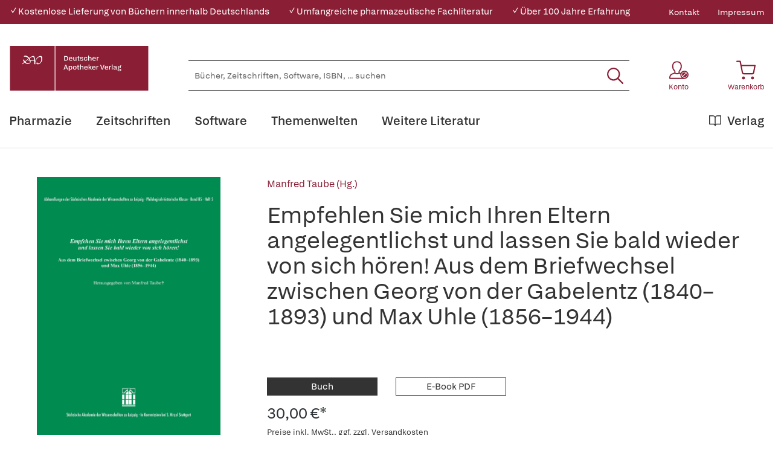

--- FILE ---
content_type: text/html; charset=UTF-8
request_url: https://www.deutscher-apotheker-verlag.de/Empfehlen-Sie-mich-Ihren-Eltern-angelegentlichst-und-lassen-Sie-bald-wieder-von-sich-hoeren-Aus-dem-Briefwechsel-zwischen-Georg-von-der-Gabelentz-1840-1893-und-Max-Uhle-1856-1944/9783777632384
body_size: 29699
content:

<!DOCTYPE html>

<html lang="de-DE"
      itemscope="itemscope"
      itemtype="https://schema.org/WebPage">

                            
    <head>
                                                                                        <meta charset="utf-8">
            
                            <meta name="viewport"
                      content="width=device-width, initial-scale=1, shrink-to-fit=no">
            
                            <meta name="author"
                      content="">
                <meta name="robots"
                      content="index,follow">
                <meta name="revisit-after"
                      content="15 days">
                <meta name="keywords"
                      content="">
                <meta name="description"
                      content="Das vorliegende Buch enthält den Briefwechsel des namhaften Leipziger Sinologen Georg von der Gabelentz (1840–1893) mit einem seiner Schüler, Max Uhle (1856–1944), aus der Zeit von 1879–1886. Es ist die Zeit, in der von der Gabelentz&#039; Hauptwerk entstand,…">
            
                <meta property="og:type"
          content="product">
    <meta property="og:site_name"
          content="Deutscher Apotheker Verlag">
    <meta property="og:url"
          content="https://www.deutscher-apotheker-verlag.de/Empfehlen-Sie-mich-Ihren-Eltern-angelegentlichst-und-lassen-Sie-bald-wieder-von-sich-hoeren-Aus-dem-Briefwechsel-zwischen-Georg-von-der-Gabelentz-1840-1893-und-Max-Uhle-1856-1944/9783777632384">
    <meta property="og:title"
          content="Empfehlen Sie mich Ihren Eltern angelegentlichst und lassen Sie bald wieder von sich hören! Aus dem Briefwechsel zwischen Georg von der Gabelentz (1840–1893) und Max Uhle (1856–1944) | 300003238">

    <meta property="og:description"
          content="Das vorliegende Buch enthält den Briefwechsel des namhaften Leipziger Sinologen Georg von der Gabelentz (1840–1893) mit einem seiner Schüler, Max Uhle (1856–1944), aus der Zeit von 1879–1886. Es ist die Zeit, in der von der Gabelentz&#039; Hauptwerk entstand,…">
    <meta property="og:image"
          content="https://www.deutscher-apotheker-verlag.de/media/69/6a/b2/1710454192/9783777632384_c.jpg">

    
                        <meta property="product:price:amount"
          content="30">
    <meta property="product:price:currency"
          content="EUR">
    <meta property="product:product_link"
          content="https://www.deutscher-apotheker-verlag.de/Empfehlen-Sie-mich-Ihren-Eltern-angelegentlichst-und-lassen-Sie-bald-wieder-von-sich-hoeren-Aus-dem-Briefwechsel-zwischen-Georg-von-der-Gabelentz-1840-1893-und-Max-Uhle-1856-1944/9783777632384">

    <meta name="twitter:card"
          content="product">
    <meta name="twitter:site"
          content="Deutscher Apotheker Verlag">
    <meta name="twitter:title"
          content="Empfehlen Sie mich Ihren Eltern angelegentlichst und lassen Sie bald wieder von sich hören! Aus dem Briefwechsel zwischen Georg von der Gabelentz (1840–1893) und Max Uhle (1856–1944) | 300003238">
    <meta name="twitter:description"
          content="Das vorliegende Buch enthält den Briefwechsel des namhaften Leipziger Sinologen Georg von der Gabelentz (1840–1893) mit einem seiner Schüler, Max Uhle (1856–1944), aus der Zeit von 1879–1886. Es ist die Zeit, in der von der Gabelentz&#039; Hauptwerk entstand,…">
    <meta name="twitter:image"
          content="https://www.deutscher-apotheker-verlag.de/media/69/6a/b2/1710454192/9783777632384_c.jpg">

                            <meta itemprop="copyrightHolder"
                      content="Deutscher Apotheker Verlag">
                <meta itemprop="copyrightYear"
                      content="">
                <meta itemprop="isFamilyFriendly"
                      content="true">
                <meta itemprop="image"
                      content="https://www.deutscher-apotheker-verlag.de/media/da/da/95/1684770556/DAV-Logo.svg">
            
                                                

    <meta name="format-detection" content="telephone=no">

    <meta name="google-site-verification" content="xVhld8gk0JPE9BFrLbuP2tRZRZB7WZTOiR94M26WPRE" />

                    <link rel="shortcut icon"
                  href="https://www.deutscher-apotheker-verlag.de/media/38/13/b9/1684770553/DAV_Signet.png">
        
        
            
    
    <link rel="canonical" href="https://www.deutscher-apotheker-verlag.de/Empfehlen-Sie-mich-Ihren-Eltern-angelegentlichst-und-lassen-Sie-bald-wieder-von-sich-hoeren-Aus-dem-Briefwechsel-zwischen-Georg-von-der-Gabelentz-1840-1893-und-Max-Uhle-1856-1944/9783777632384">

                    <title itemprop="name">Empfehlen Sie mich Ihren Eltern angelegentlichst und lassen Sie bald wieder von sich hören! Aus dem Briefwechsel zwischen Georg von der Gabelentz (1840–1893) und Max Uhle (1856–1944) | Deutscher Apotheker Verlag</title>
        
            
                                                                    <link rel="stylesheet"
                      href="https://www.deutscher-apotheker-verlag.de/theme/df750e1e0ac585f8c990fcc45aeaa774/css/all.css?1769507754">
                                    

    

            <link rel="stylesheet" href="https://data.moori.net/fontawesome-free-5.15.4-web/css/all.min.css" crossorigin="anonymous"/>
    
            <link rel="stylesheet" href="https://www.deutscher-apotheker-verlag.de/bundles/moorlfoundation/storefront/css/animate.css?1769507716">
    
    
            <style>
            :root {
                --moorl-advanced-search-width: 600px;
            }
        </style>
    
                        <script>
        window.features = {"V6_5_0_0":true,"v6.5.0.0":true,"V6_6_0_0":false,"v6.6.0.0":false,"V6_7_0_0":false,"v6.7.0.0":false,"VUE3":false,"vue3":false,"JOIN_FILTER":false,"join.filter":false,"MEDIA_PATH":false,"media.path":false,"ES_MULTILINGUAL_INDEX":false,"es.multilingual.index":false,"STOCK_HANDLING":false,"stock.handling":false,"ASYNC_THEME_COMPILATION":false,"async.theme.compilation":false};
    </script>
        
                                                                    <script type="text/plain"
                        data-acris-tag-manager-app="true"
                        data-acris-tag-manager-app-options="{&quot;context&quot;:{&quot;controllerName&quot;:&quot;product&quot;,&quot;controllerAction&quot;:&quot;index&quot;,&quot;currency&quot;:{&quot;isoCode&quot;:&quot;EUR&quot;}}}"
                        data-acristagmanagercookie="true">
                    (function(w,d,s,l,i){w[l]=w[l]||[];w[l].push({'gtm.start':
                            new Date().getTime(),event:'gtm.js'});var f=d.getElementsByTagName(s)[0],
                        j=d.createElement(s),dl=l!='dataLayer'?'&l='+l:'';j.async=true;j.src=
                        'https://www.googletagmanager.com/gtm.js?id='+i+dl;f.parentNode.insertBefore(j,f);
                    })(window,document,'script','dataLayer','GTM-KNWHV6TG');
                </script>
                                                    <script type="text/plain"
                            data-acris-tag-manager-app-data-layer="true"
                            data-acristagmanagercookie="true">
                            dataLayer.push({event: null, ecommerce: null, google_tag_params: null});
    dataLayer.push({
                        'event': 'view_item',
                        'ecommerce': {
        'currencyCode': 'EUR',
                                                            'detail': {
            'actionField': {
            'list': ''
            },
            'products': [{
            'name': 'Empfehlen Sie mich Ihren Eltern angelegentlichst und lassen Sie bald wieder von sich hören! Aus dem Briefwechsel zwischen Georg von der Gabelentz (1840–1893) und Max Uhle (1856–1944)',
            'id': '300003238',
            'price': '30',
            'brand': '',
            'category': '',
            'variant': ''
            }]
            },
                },
                                            'google_tag_params': {
            'ecomm_pagetype': 'product',
            'ecomm_prodid': '300003238'
            }
                });
                    </script>
                                                <script type="text/javascript">
        var _paq = window._paq || [];
    var ironMatomoDataLayer = {
        'matomoUrl': "https://analytics.deutscher-apotheker-verlag.de/",
        'matomoScript': "matomo.js",
        'siteId': "28",
        'cookieDomain': "",
        'startTracking': "0",
        'cookieName': "",
        'cookieValue': "",
        'cookieValueAsRegex': "",
        'requireCookieConsent': "",
        'track': [],
        'trackLast': [],
    };
                                
    ironMatomoDataLayer.track.push(['setEcommerceView',"300003238","Empfehlen Sie mich Ihren Eltern angelegentlichst und lassen Sie bald wieder von sich hören! Aus dem Briefwechsel zwischen Georg von der Gabelentz (1840–1893) und Max Uhle (1856–1944)","",30.00]);
            ironMatomoDataLayer.trackLast.push(['trackPageView']);
    ironMatomoDataLayer.trackLast.push(['enableLinkTracking']);
    ironMatomoDataLayer.trackLast.push(['setTrackerUrl', ironMatomoDataLayer.matomoUrl + 'matomo.php']);
    ironMatomoDataLayer.trackLast.push(['setSiteId', ironMatomoDataLayer.siteId]);
    </script>
                                
            
        <script data-acristagmanagercookie="true">
            window.dataLayer = window.dataLayer || [];
            function gtag() { dataLayer.push(arguments); }

            (() => {
                let analyticsStorageEnabled = false;
                let adsEnabled = false;
                                    analyticsStorageEnabled = document.cookie.split(';').some((item) => item.trim().includes('acris-tag-manager=1'));
                                
                // Always set a default consent for consent mode v2
                gtag('consent', 'default', {
                    'ad_user_data': adsEnabled ? 'granted' : 'denied',
                    'ad_storage': adsEnabled ? 'granted' : 'denied',
                    'ad_personalization': adsEnabled ? 'granted' : 'denied',
                    'analytics_storage': analyticsStorageEnabled ? 'granted' : 'denied'
                });
            })();
        </script>
            



                    <!-- Google Tag Manager -->
    <script>(function(w,d,s,l,i){w[l]=w[l]||[];w[l].push({'gtm.start':
    new Date().getTime(),event:'gtm.js'});var f=d.getElementsByTagName(s)[0],
    j=d.createElement(s),dl=l!='dataLayer'?'&l='+l:'';j.async=true;j.src=
    'https://www.googletagmanager.com/gtm.js?id='+i+dl;f.parentNode.insertBefore(j,f);
    })(window,document,'script','dataLayer','GTM-KNWHV6TG');</script>
    <!-- End Google Tag Manager -->

                            
            
                
        
                                <script>
                window.activeNavigationId = 'b8bc71960c9b4ae6be2cae61c450ea28';
                window.router = {
                    'frontend.cart.offcanvas': '/checkout/offcanvas',
                    'frontend.cookie.offcanvas': '/cookie/offcanvas',
                    'frontend.checkout.finish.page': '/checkout/finish',
                    'frontend.checkout.info': '/widgets/checkout/info',
                    'frontend.menu.offcanvas': '/widgets/menu/offcanvas',
                    'frontend.cms.page': '/widgets/cms',
                    'frontend.cms.navigation.page': '/widgets/cms/navigation',
                    'frontend.account.addressbook': '/widgets/account/address-book',
                    'frontend.country.country-data': '/country/country-state-data',
                    'frontend.app-system.generate-token': '/app-system/Placeholder/generate-token',
                    };
                window.salesChannelId = '72030674c4b8491ea182e0f05c9aae59';
            </script>
        
                                <script>
                
                window.breakpoints = {"xs":0,"sm":576,"md":768,"lg":992,"xl":1200};
            </script>
        
        
                        
                            <script>
                window.themeAssetsPublicPath = 'https://www.deutscher-apotheker-verlag.de/theme/c0cdf4167f084ea88392acaab87d0082/assets/';
            </script>
        
                                                                                                    <script type="text/javascript" src="https://www.deutscher-apotheker-verlag.de/theme/df750e1e0ac585f8c990fcc45aeaa774/js/all.js?1769507754" defer></script>
                                                        

        </head>

    <body class="is-ctl-product is-act-index">

                                                            <script>
                    let consentId = "c918d7fb7033";
                    let host = "delivery.consentmanager.net";
                    let cdn = "cdn.consentmanager.net";
                    if(!("gdprAppliesGlobally" in window)){window.gdprAppliesGlobally=true}if(!("cmp_id" in window)||window.cmp_id<1){window.cmp_id=0}if(!("cmp_cdid" in window)){window.cmp_cdid=consentId}if(!("cmp_params" in window)){window.cmp_params=""}if(!("cmp_host" in window)){window.cmp_host=host}if(!("cmp_cdn" in window)){window.cmp_cdn=cdn}if(!("cmp_proto" in window)){window.cmp_proto="https:"}if(!("cmp_codesrc" in window)){window.cmp_codesrc="1"}window.cmp_getsupportedLangs=function(){var b=["DE","EN","FR","IT","NO","DA","FI","ES","PT","RO","BG","ET","EL","GA","HR","LV","LT","MT","NL","PL","SV","SK","SL","CS","HU","RU","SR","ZH","TR","UK","AR","BS","JA","CY"];if("cmp_customlanguages" in window){for(var a=0;a<window.cmp_customlanguages.length;a++){b.push(window.cmp_customlanguages[a].l.toUpperCase())}}return b};window.cmp_getRTLLangs=function(){var a=["AR"];if("cmp_customlanguages" in window){for(var b=0;b<window.cmp_customlanguages.length;b++){if("r" in window.cmp_customlanguages[b]&&window.cmp_customlanguages[b].r){a.push(window.cmp_customlanguages[b].l)}}}return a};window.cmp_getlang=function(a){if(typeof(a)!="boolean"){a=true}if(a&&typeof(cmp_getlang.usedlang)=="string"&&cmp_getlang.usedlang!==""){return cmp_getlang.usedlang}return window.cmp_getlangs()[0]};window.cmp_extractlang=function(a){if(a.indexOf("cmplang=")!=-1){a=a.substr(a.indexOf("cmplang=")+8,2).toUpperCase();if(a.indexOf("&")!=-1){a=a.substr(0,a.indexOf("&"))}}else{a=""}return a};window.cmp_getlangs=function(){var g=window.cmp_getsupportedLangs();var c=[];var f=location.hash;var e=location.search;var j="cmp_params" in window?window.cmp_params:"";var a="languages" in navigator?navigator.languages:[];if(cmp_extractlang(f)!=""){c.push(cmp_extractlang(f))}else{if(cmp_extractlang(e)!=""){c.push(cmp_extractlang(e))}else{if(cmp_extractlang(j)!=""){c.push(cmp_extractlang(j))}else{if("cmp_setlang" in window&&window.cmp_setlang!=""){c.push(window.cmp_setlang.toUpperCase())}else{if("cmp_langdetect" in window&&window.cmp_langdetect==1){c.push(window.cmp_getPageLang())}else{if(a.length>0){for(var d=0;d<a.length;d++){c.push(a[d])}}if("language" in navigator){c.push(navigator.language)}if("userLanguage" in navigator){c.push(navigator.userLanguage)}}}}}}var h=[];for(var d=0;d<c.length;d++){var b=c[d].toUpperCase();if(b.length<2){continue}if(g.indexOf(b)!=-1){h.push(b)}else{if(b.indexOf("-")!=-1){b=b.substr(0,2)}if(g.indexOf(b)!=-1){h.push(b)}}}if(h.length==0&&typeof(cmp_getlang.defaultlang)=="string"&&cmp_getlang.defaultlang!==""){return[cmp_getlang.defaultlang.toUpperCase()]}else{return h.length>0?h:["EN"]}};window.cmp_getPageLangs=function(){var a=window.cmp_getXMLLang();if(a!=""){a=[a.toUpperCase()]}else{a=[]}a=a.concat(window.cmp_getLangsFromURL());return a.length>0?a:["EN"]};window.cmp_getPageLang=function(){var a=window.cmp_getPageLangs();return a.length>0?a[0]:""};window.cmp_getLangsFromURL=function(){var c=window.cmp_getsupportedLangs();var b=location;var m="toUpperCase";var g=b.hostname[m]()+".";var a=b.pathname[m]()+"/";var f=[];for(var e=0;e<c.length;e++){var j=a.substring(0,c[e].length+1);if(g.substring(0,c[e].length+1)==c[e]+"."){f.push(c[e][m]())}else{if(c[e].length==5){var k=c[e].substring(3,5)+"-"+c[e].substring(0,2);if(g.substring(0,k.length+1)==k+"."){f.push(c[e][m]())}}else{if(j==c[e]+"/"||j=="/"+c[e]){f.push(c[e][m]())}else{if(j==c[e].replace("-","/")+"/"||j=="/"+c[e].replace("-","/")){f.push(c[e][m]())}else{if(c[e].length==5){var k=c[e].substring(3,5)+"-"+c[e].substring(0,2);var h=a.substring(0,k.length+1);if(h==k+"/"||h==k.replace("-","/")+"/"){f.push(c[e][m]())}}}}}}}return f};window.cmp_getXMLLang=function(){var c=document.getElementsByTagName("html");if(c.length>0){var c=c[0]}else{c=document.documentElement}if(c&&c.getAttribute){var a=c.getAttribute("xml:lang");if(typeof(a)!="string"||a==""){a=c.getAttribute("lang")}if(typeof(a)=="string"&&a!=""){var b=window.cmp_getsupportedLangs();return b.indexOf(a.toUpperCase())!=-1||b.indexOf(a.substr(0,2).toUpperCase())!=-1?a:""}else{return""}}};(function(){var C=document;var D=C.getElementsByTagName;var o=window;var t="";var h="";var k="";var E=function(e){var i="cmp_"+e;e="cmp"+e+"=";var d="";var l=e.length;var I=location;var J=I.hash;var w=I.search;var u=J.indexOf(e);var H=w.indexOf(e);if(u!=-1){d=J.substring(u+l,9999)}else{if(H!=-1){d=w.substring(H+l,9999)}else{return i in o&&typeof(o[i])!=="function"?o[i]:""}}var G=d.indexOf("&");if(G!=-1){d=d.substring(0,G)}return d};var j=E("lang");if(j!=""){t=j;k=t}else{if("cmp_getlang" in o){t=o.cmp_getlang().toLowerCase();h=o.cmp_getlangs().slice(0,3).join("_");k=o.cmp_getPageLangs().slice(0,3).join("_");if("cmp_customlanguages" in o){var m=o.cmp_customlanguages;for(var y=0;y<m.length;y++){var a=m[y].l.toLowerCase();if(a==t){t="en"}}}}}var q=("cmp_proto" in o)?o.cmp_proto:"https:";if(q!="http:"&&q!="https:"){q="https:"}var n=("cmp_ref" in o)?o.cmp_ref:location.href;if(n.length>300){n=n.substring(0,300)}var A=function(d){var K=C.createElement("script");K.setAttribute("data-cmp-ab","1");K.type="text/javascript";K.async=true;K.src=d;var J=["body","div","span","script","head"];var w="currentScript";var H="parentElement";var l="appendChild";var I="body";if(C[w]&&C[w][H]){C[w][H][l](K)}else{if(C[I]){C[I][l](K)}else{for(var u=0;u<J.length;u++){var G=D(J[u]);if(G.length>0){G[0][l](K);break}}}}};var b=E("design");var c=E("regulationkey");var z=E("gppkey");var s=E("att");var f=o.encodeURIComponent;var g=false;try{g=C.cookie.length>0}catch(B){g=false}var x=E("darkmode");if(x=="0"){x=0}else{if(x=="1"){x=1}else{try{if("matchMedia" in window&&window.matchMedia){var F=window.matchMedia("(prefers-color-scheme: dark)");if("matches" in F&&F.matches){x=1}}}catch(B){x=0}}}var p=q+"//"+o.cmp_host+"/delivery/cmp.php?";p+=("cmp_id" in o&&o.cmp_id>0?"id="+o.cmp_id:"")+("cmp_cdid" in o?"&cdid="+o.cmp_cdid:"")+"&h="+f(n);p+=(b!=""?"&cmpdesign="+f(b):"")+(c!=""?"&cmpregulationkey="+f(c):"")+(z!=""?"&cmpgppkey="+f(z):"");p+=(s!=""?"&cmpatt="+f(s):"")+("cmp_params" in o?"&"+o.cmp_params:"")+(g?"&__cmpfcc=1":"");p+=(x>0?"&cmpdarkmode=1":"");A(p+"&l="+f(t)+"&ls="+f(h)+"&lp="+f(k)+"&o="+(new Date()).getTime());var r="js";var v=E("debugunminimized")!=""?"":".min";if(E("debugcoverage")=="1"){r="instrumented";v=""}if(E("debugtest")=="1"){r="jstests";v=""}A(q+"//"+o.cmp_cdn+"/delivery/"+r+"/cmp_final"+v+".js")})();window.cmp_rc=function(c,b){var l="";try{l=document.cookie}catch(h){l=""}var j="";var f=0;var g=false;while(l!=""&&f<100){f++;while(l.substr(0,1)==" "){l=l.substr(1,l.length)}var k=l.substring(0,l.indexOf("="));if(l.indexOf(";")!=-1){var m=l.substring(l.indexOf("=")+1,l.indexOf(";"))}else{var m=l.substr(l.indexOf("=")+1,l.length)}if(c==k){j=m;g=true}var d=l.indexOf(";")+1;if(d==0){d=l.length}l=l.substring(d,l.length)}if(!g&&typeof(b)=="string"){j=b}return(j)};window.cmp_stub=function(){var a=arguments;__cmp.a=__cmp.a||[];if(!a.length){return __cmp.a}else{if(a[0]==="ping"){if(a[1]===2){a[2]({gdprApplies:gdprAppliesGlobally,cmpLoaded:false,cmpStatus:"stub",displayStatus:"hidden",apiVersion:"2.2",cmpId:31},true)}else{a[2](false,true)}}else{if(a[0]==="getUSPData"){a[2]({version:1,uspString:window.cmp_rc("__cmpccpausps","1---")},true)}else{if(a[0]==="getTCData"){__cmp.a.push([].slice.apply(a))}else{if(a[0]==="addEventListener"||a[0]==="removeEventListener"){__cmp.a.push([].slice.apply(a))}else{if(a.length==4&&a[3]===false){a[2]({},false)}else{__cmp.a.push([].slice.apply(a))}}}}}}};window.cmp_dsastub=function(){var a=arguments;a[0]="dsa."+a[0];window.cmp_gppstub(a)};window.cmp_gppstub=function(){var c=arguments;__gpp.q=__gpp.q||[];if(!c.length){return __gpp.q}var h=c[0];var g=c.length>1?c[1]:null;var f=c.length>2?c[2]:null;var a=null;var j=false;if(h==="ping"){a=window.cmp_gpp_ping();j=true}else{if(h==="addEventListener"){__gpp.e=__gpp.e||[];if(!("lastId" in __gpp)){__gpp.lastId=0}__gpp.lastId++;var d=__gpp.lastId;__gpp.e.push({id:d,callback:g});a={eventName:"listenerRegistered",listenerId:d,data:true,pingData:window.cmp_gpp_ping()};j=true}else{if(h==="removeEventListener"){__gpp.e=__gpp.e||[];a=false;for(var e=0;e<__gpp.e.length;e++){if(__gpp.e[e].id==f){__gpp.e[e].splice(e,1);a=true;break}}j=true}else{__gpp.q.push([].slice.apply(c))}}}if(a!==null&&typeof(g)==="function"){g(a,j)}};window.cmp_gpp_ping=function(){return{gppVersion:"1.1",cmpStatus:"stub",cmpDisplayStatus:"hidden",signalStatus:"not ready",supportedAPIs:["2:tcfeuv2","5:tcfcav1","7:usnat","8:usca","9:usva","10:usco","11:usut","12:usct"],cmpId:31,sectionList:[],applicableSections:[0],gppString:"",parsedSections:{}}};window.cmp_addFrame=function(b){if(!window.frames[b]){if(document.body){var a=document.createElement("iframe");a.style.cssText="display:none";if("cmp_cdn" in window&&"cmp_ultrablocking" in window&&window.cmp_ultrablocking>0){a.src="//"+window.cmp_cdn+"/delivery/empty.html"}a.name=b;a.setAttribute("title","Intentionally hidden, please ignore");a.setAttribute("role","none");a.setAttribute("tabindex","-1");document.body.appendChild(a)}else{window.setTimeout(window.cmp_addFrame,10,b)}}};window.cmp_msghandler=function(d){var a=typeof d.data==="string";try{var c=a?JSON.parse(d.data):d.data}catch(f){var c=null}if(typeof(c)==="object"&&c!==null&&"__cmpCall" in c){var b=c.__cmpCall;window.__cmp(b.command,b.parameter,function(h,g){var e={__cmpReturn:{returnValue:h,success:g,callId:b.callId}};d.source.postMessage(a?JSON.stringify(e):e,"*")})}if(typeof(c)==="object"&&c!==null&&"__uspapiCall" in c){var b=c.__uspapiCall;window.__uspapi(b.command,b.version,function(h,g){var e={__uspapiReturn:{returnValue:h,success:g,callId:b.callId}};d.source.postMessage(a?JSON.stringify(e):e,"*")})}if(typeof(c)==="object"&&c!==null&&"__tcfapiCall" in c){var b=c.__tcfapiCall;window.__tcfapi(b.command,b.version,function(h,g){var e={__tcfapiReturn:{returnValue:h,success:g,callId:b.callId}};d.source.postMessage(a?JSON.stringify(e):e,"*")},b.parameter)}if(typeof(c)==="object"&&c!==null&&"__gppCall" in c){var b=c.__gppCall;window.__gpp(b.command,function(h,g){var e={__gppReturn:{returnValue:h,success:g,callId:b.callId}};d.source.postMessage(a?JSON.stringify(e):e,"*")},"parameter" in b?b.parameter:null,"version" in b?b.version:1)}if(typeof(c)==="object"&&c!==null&&"__dsaCall" in c){var b=c.__dsaCall;window.__dsa(b.command,function(h,g){var e={__dsaReturn:{returnValue:h,success:g,callId:b.callId}};d.source.postMessage(a?JSON.stringify(e):e,"*")},"parameter" in b?b.parameter:null,"version" in b?b.version:1)}};window.cmp_setStub=function(a){if(!(a in window)||(typeof(window[a])!=="function"&&typeof(window[a])!=="object"&&(typeof(window[a])==="undefined"||window[a]!==null))){window[a]=window.cmp_stub;window[a].msgHandler=window.cmp_msghandler;window.addEventListener("message",window.cmp_msghandler,false)}};window.cmp_setGppStub=function(a){if(!(a in window)||(typeof(window[a])!=="function"&&typeof(window[a])!=="object"&&(typeof(window[a])==="undefined"||window[a]!==null))){window[a]=window.cmp_gppstub;window[a].msgHandler=window.cmp_msghandler;window.addEventListener("message",window.cmp_msghandler,false)}};if(!("cmp_noiframepixel" in window)){window.cmp_addFrame("__cmpLocator")}if((!("cmp_disableusp" in window)||!window.cmp_disableusp)&&!("cmp_noiframepixel" in window)){window.cmp_addFrame("__uspapiLocator")}if((!("cmp_disabletcf" in window)||!window.cmp_disabletcf)&&!("cmp_noiframepixel" in window)){window.cmp_addFrame("__tcfapiLocator")}if((!("cmp_disablegpp" in window)||!window.cmp_disablegpp)&&!("cmp_noiframepixel" in window)){window.cmp_addFrame("__gppLocator")}if((!("cmp_disabledsa" in window)||!window.cmp_disabledsa)&&!("cmp_noiframepixel" in window)){window.cmp_addFrame("__dsaLocator")}window.cmp_setStub("__cmp");if(!("cmp_disabletcf" in window)||!window.cmp_disabletcf){window.cmp_setStub("__tcfapi")}if(!("cmp_disableusp" in window)||!window.cmp_disableusp){window.cmp_setStub("__uspapi")}if(!("cmp_disablegpp" in window)||!window.cmp_disablegpp){window.cmp_setGppStub("__gpp")}if(!("cmp_disabledsa" in window)||!window.cmp_disabledsa){window.cmp_setGppStub("__dsa")};
                </script>
                        
                                        <!-- Google Tag Manager (noscript) -->
    <noscript><iframe src="https://www.googletagmanager.com/ns.html?id=GTM-KNWHV6TG"
    height="0" width="0" style="display:none;visibility:hidden"></iframe></noscript>
    <!-- End Google Tag Manager (noscript) -->
                <noscript><iframe src="https://www.googletagmanager.com/ns.html?id=GTM-KNWHV6TG"
                          height="0" width="0" style="display:none;visibility:hidden"></iframe></noscript>
                    <noscript class="noscript-main">
                
    <div role="alert"
         class="alert alert-info alert-has-icon">
                                                                                                                                        <span class="icon icon-info">
                        <svg xmlns="http://www.w3.org/2000/svg" xmlns:xlink="http://www.w3.org/1999/xlink" width="24" height="24" viewBox="0 0 24 24"><defs><path d="M12 7c.5523 0 1 .4477 1 1s-.4477 1-1 1-1-.4477-1-1 .4477-1 1-1zm1 9c0 .5523-.4477 1-1 1s-1-.4477-1-1v-5c0-.5523.4477-1 1-1s1 .4477 1 1v5zm11-4c0 6.6274-5.3726 12-12 12S0 18.6274 0 12 5.3726 0 12 0s12 5.3726 12 12zM12 2C6.4772 2 2 6.4772 2 12s4.4772 10 10 10 10-4.4772 10-10S17.5228 2 12 2z" id="icons-default-info" /></defs><use xlink:href="#icons-default-info" fill="#758CA3" fill-rule="evenodd" /></svg>
        </span>
                
                    <div class="alert-content-container">
                                                    
                                    <div class="alert-content">
                                                    Um unseren Shop in vollem Umfang nutzen zu können, empfehlen wir Ihnen Javascript in Ihrem Browser zu aktivieren.
                                            </div>
                
                                                                </div>
            </div>
            </noscript>
        


            <header class="header-main fixed-top">
                                            <div class="top-bar d-none d-lg-block">
        <div class="container">
            <nav class="top-bar-nav">
                <div class="w-100">
                    <div class="row">
                                                                                                            
                                                            <div class="col davshop__conversion-header">
                                    <div class="row align-items-center mb-n2">
                                                                                    <div class="col-auto mb-2">
                                                ✓ Kostenlose Lieferung von Büchern innerhalb Deutschlands
                                            </div>
                                        
                                                                                    <div class="col-auto mb-2">
                                                ✓ Umfangreiche pharmazeutische Fachliteratur
                                            </div>
                                        
                                                                                    <div class="col-auto mb-2">
                                                ✓ Über 100 Jahre Erfahrung
                                            </div>
                                                                            </div>
                                </div>
                                                                                                                                                            
                                                                            <div class="col-auto ms-auto">
                                                <div class="service-menu">
                    <div class="row">
                                    <div class="col-auto">
                                                <a class="top-bar-list-item"
                           href="https://www.deutscher-apotheker-verlag.de/Kontakt/"
                           title="Kontakt" >Kontakt</a>
                    </div>
                                    <div class="col-auto">
                                                <a class="top-bar-list-item"
                           href="/Service/Impressum/"
                           title="Impressum" >Impressum</a>
                    </div>
                            </div>
            </div>

                                    </div>
                    
                                            </div>
                </div>
            </nav>
        </div>
    </div>
    
            <div class="container">
        <div class="row align-items-end header-row">
                                            <div class="col-12 col-lg-auto header-logo-col">
                        <div class="d-flex header-logo-main">
                    <a class="header-logo-main-link w-auto"
               href="/"
               title="Zur Startseite gehen">
                                                        <picture class="header-logo-picture">
                                                                                
                                                                            
                                                                                    <img src="https://www.deutscher-apotheker-verlag.de/media/da/da/95/1684770556/DAV-Logo.svg"
                                     alt="Zur Startseite gehen"
                                     class="img-fluid header-logo-main-img">
                                                                        </picture>
                
                            </a>
            </div>
                </div>
            
            
                                <div class="col-12 order-2 col-sm order-sm-1 header-search-col">
        <div class="row align-items-center">
            <div class="col-sm-auto d-none d-sm-block d-lg-none">
                                                                    <div class="nav-main-toggle">
                                                                            <button
                                            class="btn nav-main-toggle-btn header-actions-btn"
                                            type="button"
                                                                                                                                        data-offcanvas-menu="true"
                                                                                        aria-label="Menü"
                                        >
                                                <svg class="dav__icon dav__icon--hamburger "><use xlink:href="/theme/c0cdf4167f084ea88392acaab87d0082/assets/dav_icons.svg#hamburger"></use></svg>
                                        </button>
                                                                    </div>
                            
                            </div>
            <div class="col">
                
    <div class="collapse"
         id="searchCollapse">
        <div class="header-search">
                            <form action="/search"
                      method="get"
                                                                      data-search-form="true"
                                                                  data-search-widget-options='{&quot;searchWidgetMinChars&quot;:2}'
                      data-url="/suggest?search="
                      class="header-search-form">
                        <div class="dav__header-search__wrapper d-none d-lg-flex row no-gutters justify-content-end">
            </div>
    <div class="input-group">
                                                    <input type="search"
                                       name="search"
                                       class="form-control header-search-input"
                                       autocomplete="off"
                                       autocapitalize="off"
                                       placeholder="Bücher, Zeitschriften, Software, ISBN, ... suchen"
                                       aria-label="Bücher, Zeitschriften, Software, ISBN, ... suchen"
                                       value=""
                                >
                            
        
                    <div class="input-group-append">
                <button type="submit"
                        class="btn header-search-btn"
                        aria-label="Suchen">
                    <svg class="dav__icon dav__icon--search "><use xlink:href="/theme/c0cdf4167f084ea88392acaab87d0082/assets/dav_icons.svg#search"></use></svg>
                </button>
            </div>
            </div>
                </form>
                    </div>
    </div>
            </div>
        </div>
    </div>

            
                                <div class="col-12 order-1 col-sm-auto order-sm-2 header-actions-col">
        <div class="row justify-content-between">
                            <div class="col-auto d-sm-none">
                    <div class="menu-button">
                                                                                            <button
                                            class="btn nav-main-toggle-btn header-actions-btn"
                                            type="button"
                                                                                                                                        data-offcanvas-menu="true"
                                                                                        aria-label="Menü"
                                        >
                                                <svg class="dav__icon dav__icon--hamburger "><use xlink:href="/theme/c0cdf4167f084ea88392acaab87d0082/assets/dav_icons.svg#hamburger"></use></svg>
                                        </button>
                                    
                                            </div>
                </div>
            
            <div class="col-auto">
                <div class="row header-user-actions">
                        <div class="col-auto d-sm-none">
        <div class="search-toggle h-100 d-flex align-items-stretch justify-content-center">
            <button class="btn header-actions-btn search-toggle-btn js-search-toggle-btn collapsed"
                    type="button"
                    data-bs-toggle="collapse"
                    data-bs-target="#searchCollapse"
                    aria-expanded="false"
                    aria-controls="searchCollapse"
                    aria-label="Suchen">
                <svg class="dav__icon dav__icon--search "><use xlink:href="/theme/c0cdf4167f084ea88392acaab87d0082/assets/dav_icons.svg#search"></use></svg>
            </button>
        </div>
    </div>

                                                                        <div class="col-auto">
                                <div class="account-menu">
                                        <div class="dropdown">
            <button class="btn account-menu-btn header-actions-btn"
            type="button"
            id="accountWidget"
            data-offcanvas-account-menu="true"
            data-bs-toggle="dropdown"
            aria-haspopup="true"
            aria-expanded="false"
            aria-label="Konto">
                    <svg class="dav__icon dav__icon--account-logged-out "><use xlink:href="/theme/48b55843a13a488fa8b2008740e2d9b6/assets/dav_icons.svg#account-logged-out"></use></svg>
                <span class="dav__header-actions__label d-none d-lg-block">Konto</span>
    </button>

                    <div class="dropdown-menu dropdown-menu-end account-menu-dropdown js-account-menu-dropdown"
                 aria-labelledby="accountWidget">
                


                                                    <script data-acris-tag-manager-app-data="product-page-loaded"
                        type="application/json">{"context":{"currency":"EUR"},"product":{"id":"fd0e6d31180e54f5ba084a041418cbdf","number":"300003238","name":"Empfehlen Sie mich Ihren Eltern angelegentlichst und lassen Sie bald wieder von sich h\u00f6ren! Aus dem Briefwechsel zwischen Georg von der Gabelentz (1840\u20131893) und Max Uhle (1856\u20131944)","price":30.0,"currency":"EUR","quantity":1}}</script>
                        
            

            <div class="offcanvas-header">
                            <button class="btn btn-light offcanvas-close js-offcanvas-close">
                                                                                                                                <span class="icon icon-x icon-md">
                        <svg xmlns="http://www.w3.org/2000/svg" xmlns:xlink="http://www.w3.org/1999/xlink" width="24" height="24" viewBox="0 0 24 24"><defs><path d="m10.5858 12-7.293-7.2929c-.3904-.3905-.3904-1.0237 0-1.4142.3906-.3905 1.0238-.3905 1.4143 0L12 10.5858l7.2929-7.293c.3905-.3904 1.0237-.3904 1.4142 0 .3905.3906.3905 1.0238 0 1.4143L13.4142 12l7.293 7.2929c.3904.3905.3904 1.0237 0 1.4142-.3906.3905-1.0238.3905-1.4143 0L12 13.4142l-7.2929 7.293c-.3905.3904-1.0237.3904-1.4142 0-.3905-.3906-.3905-1.0238 0-1.4143L10.5858 12z" id="icons-default-x" /></defs><use xlink:href="#icons-default-x" fill="#758CA3" fill-rule="evenodd" /></svg>
        </span>
    
                                            Menü schließen
                                    </button>
                    </div>
    
            <div class="offcanvas-body">
                <div class="account-menu">
                                    <div class="dropdown-header account-menu-header">
                    Konto
                </div>
                    
                                    <div class="account-menu-login">
                                            <a href="/account/login"
                           title="Anmelden"
                           class="btn btn-primary account-menu-login-button">
                            Anmelden
                        </a>
                    
                                            <div class="account-menu-register">
                            oder <a href="/account/login"
                                                                            title="Registrieren">registrieren</a>
                        </div>
                                    </div>
                    
                </div>
        </div>
                </div>
            </div>
                                </div>
                            </div>
                        
                    
                                                                        <div class="col-auto">
                                <div
                                    class="header-cart"
                                                                                                                data-offcanvas-cart="true"
                                                                    >
                                    <a class="btn header-cart-btn header-actions-btn"
                                       href="/checkout/cart"
                                       data-cart-widget="true"
                                       title="Warenkorb"
                                       aria-label="Warenkorb">
                                            <svg class="dav__icon dav__icon--cart "><use xlink:href="/theme/c0cdf4167f084ea88392acaab87d0082/assets/dav_icons.svg#cart"></use></svg>
    <span class="dav__header-actions__label d-none d-lg-block">Warenkorb</span>
                                        </a>
                                </div>
                            </div>
                        
                                    </div>
            </div>
        </div>
    </div>

                    </div>
    </div>
            </header>
    <div class="dav__header__spacer d-lg-none"></div>
    <div class="dav__navigation-darken"></div>
    <div class="dav__search-suggest-darken"></div>

                    <div class="nav-main">
                                        <div class="main-navigation"
         id="mainNavigation"
         data-flyout-menu="true">
                    <div class="container">
                                    <nav class="nav main-navigation-menu"
                        itemscope="itemscope"
                        itemtype="http://schema.org/SiteNavigationElement">
                        
                        
                                                    
                                                                                            
                                        
    
            <a class="nav-link main-navigation-link"
           href="https://www.deutscher-apotheker-verlag.de/Pharmazie/"
           
           itemprop="url"
                            data-flyout-menu-trigger="22a62137e5e047edb2c40555251d6b45"
                       title="Pharmazie">
            <div class="main-navigation-link-text">
                                <span itemprop="name">Pharmazie</span>
            </div>
        </a>
                                                                                                
                                        
    
            <a class="nav-link main-navigation-link"
           href="https://www.deutscher-apotheker-verlag.de/Zeitschriften/"
           
           itemprop="url"
                       title="Zeitschriften">
            <div class="main-navigation-link-text">
                                <span itemprop="name">Zeitschriften</span>
            </div>
        </a>
                                                                                                
                                        
    
            <a class="nav-link main-navigation-link"
           href="https://www.deutscher-apotheker-verlag.de/Software/"
           
           itemprop="url"
                            data-flyout-menu-trigger="48988ce3cf6143b8aacc8a66e85a676c"
                       title="Software">
            <div class="main-navigation-link-text">
                                <span itemprop="name">Software</span>
            </div>
        </a>
                                                                                                
                                        
    
            <a class="nav-link main-navigation-link"
           href="https://www.deutscher-apotheker-verlag.de/Themenwelten/Pharmazeutische-Dienstleistungen/"
           
           itemprop="url"
                            data-flyout-menu-trigger="c185c97700c445e6b6ca6a5f71f78c9c"
                       title="Themenwelten">
            <div class="main-navigation-link-text">
                                <span itemprop="name">Themenwelten</span>
            </div>
        </a>
                                                                                                
                                        
    
            <a class="nav-link main-navigation-link"
           href="https://www.deutscher-apotheker-verlag.de/Weitere-Literatur/"
           
           itemprop="url"
                            data-flyout-menu-trigger="595c21de81f549d19803b7b98c096339"
                       title="Weitere Literatur">
            <div class="main-navigation-link-text">
                                <span itemprop="name">Weitere Literatur</span>
            </div>
        </a>
                                                                                                
                                        
    
            <a class="nav-link main-navigation-link main-navigation-link--highlighted"
           href="https://www.deutscher-apotheker-verlag.de/Verlag/"
           
           itemprop="url"
                            data-flyout-menu-trigger="56229e8acf7b402380b4a99d47b53e56"
                       title="Verlag">
            <div class="main-navigation-link-text">
                                    <svg class="dav__icon dav__icon--main_nav_publisher main-navigation-link-text-icon"><use xlink:href="/theme/c0cdf4167f084ea88392acaab87d0082/assets/dav_icons.svg#main_nav_publisher"></use></svg>
                                <span itemprop="name">Verlag</span>
            </div>
        </a>
                                                                            </nav>
                            </div>
        
                                                                                                                                                                                                                                                                                                                                                                                            
                                                <div class="navigation-flyouts">
                                            
                            
                                    <div class="navigation-flyout"
                     data-flyout-menu-id="22a62137e5e047edb2c40555251d6b45">

                                        
                    <div class="navigation-flyout-bar">
                        <div class="container">
                            <div class="row">
                                                                                                        <div class="col">
                                        <div class="navigation-flyout-category-link">
                                                                                                                                                <a class="nav-link"
                                                       href="https://www.deutscher-apotheker-verlag.de/Pharmazie/"
                                                       itemprop="url"
                                                       title="Pharmazie">
                                                                                                                    Gesamtübersicht Pharmazie
                                                                                                            </a>
                                                                                                                                    </div>
                                    </div>
                                
                                
                                                                                                        <div class="col-auto">
                                        <div class="navigation-flyout-close js-close-flyout-menu">
                                                                                                                                                                                                                                                        <span class="icon icon-x">
                        <svg xmlns="http://www.w3.org/2000/svg" xmlns:xlink="http://www.w3.org/1999/xlink" width="24" height="24" viewBox="0 0 24 24"><use xlink:href="#icons-default-x" fill="#758CA3" fill-rule="evenodd" /></svg>
        </span>
                                                                                                                                        </div>
                                    </div>
                                
                                                            </div>
                        </div>
                    </div>

                    <div class="dav__navigation-flyout-container">
                        <div class="container">
                                                                                                        
            <div class="row navigation-flyout-content">
                            <div class="col">
                    <div class="navigation-flyout-categories">
                            <div class="row">
        
                    
    
                    
    
    
            <div class="col-4 navigation-flyout-col">
                                                                    
                                                                                
                                                                        <input type="checkbox"
                                   id="dav__navigation-sub-menu-31fb4d06ebe447079f161700e8cc5173"
                                   class="dav__navigation-sub-menu-input"
                                   aria-labelledby="dav__navigation-sub-menu-31fb4d06ebe447079f161700e8cc5173-top-label dav__navigation-sub-menu-31fb4d06ebe447079f161700e8cc5173-back-label" />
                            <label class="nav-item nav-link navigation-flyout-link dav__navigation-flyout-link--has-children"
                                   id="dav__navigation-sub-menu-31fb4d06ebe447079f161700e8cc5173-top-label"
                                   for="dav__navigation-sub-menu-31fb4d06ebe447079f161700e8cc5173"
                                   title="Arzneibücher und Kommentare">
                                <span itemprop="name">Arzneibücher und Kommentare</span>
                            </label>

                                                            <div class="dav__navigation-sub-menu">
    <div class="navigation-flyout-bar">
        <div class="container">
            <div class="row">
                <div class="col-2 col-xl-1 dav__navigation-sub-menu-bar-spacer"></div>
                <div class="col">
                    <div class="navigation-flyout-category-link">
                                                    <a class="nav-link"
                               href="https://www.deutscher-apotheker-verlag.de/Pharmazie/Arzneibuecher-und-Kommentare/"
                               itemprop="url"
                               title="Arzneibücher und Kommentare">
                                                                    Gesamtübersicht Arzneibücher und Kommentare
                                                            </a>
                                            </div>
                </div>

                <div class="col-auto">
                    <div class="navigation-flyout-close js-close-flyout-menu">
                                                                                                                                <span class="icon icon-x">
                        <svg xmlns="http://www.w3.org/2000/svg" xmlns:xlink="http://www.w3.org/1999/xlink" width="24" height="24" viewBox="0 0 24 24"><use xlink:href="#icons-default-x" fill="#758CA3" fill-rule="evenodd" /></svg>
        </span>
                        </div>
                </div>
            </div>
        </div>
    </div>

    <div class="dav__navigation-sub-menu-content">
        <div class="container">
            <div class="row">
                <div class="col-2 col-xl-1 navigation-flyout-col dav__navigation-flyout-col--back">
                    <label class="btn btn-tertiary dav__navigation-sub-menu-back"
                           id="dav__navigation-sub-menu-31fb4d06ebe447079f161700e8cc5173-back-label"
                           for="dav__navigation-sub-menu-31fb4d06ebe447079f161700e8cc5173">
                        zurück
                    </label>
                </div>

                
                    
    
        
                        
    
            <div class="col-3 navigation-flyout-col">
                                                                    
                                                                                
                                                                        <a class="nav-item nav-link navigation-flyout-link"
                               href="https://www.deutscher-apotheker-verlag.de/Pharmazie/Arzneibuecher-und-Kommentare/Arzneibuecher-anderer-Laender/"
                               itemprop=""
                                                              title="Arzneibücher anderer Länder">
                                <span itemprop="name">Arzneibücher anderer Länder</span>
                            </a>
                                                                                </div>
            <div class="col-3 navigation-flyout-col">
                                                                    
                                                                                
                                                                        <a class="nav-item nav-link navigation-flyout-link"
                               href="https://www.deutscher-apotheker-verlag.de/Pharmazie/Arzneibuecher-und-Kommentare/DAB-HAB-PhEur/"
                               itemprop=""
                                                              title="DAB/HAB/PhEur">
                                <span itemprop="name">DAB/HAB/PhEur</span>
                            </a>
                                                                                </div>
            <div class="col-3 navigation-flyout-col">
                                                </div>
                </div>
        </div>
    </div>
</div>
                                                                                                                                                            
                                                                                
                                                                        <input type="checkbox"
                                   id="dav__navigation-sub-menu-6266b76a73d1449fa4b8cfa3204e008d"
                                   class="dav__navigation-sub-menu-input"
                                   aria-labelledby="dav__navigation-sub-menu-6266b76a73d1449fa4b8cfa3204e008d-top-label dav__navigation-sub-menu-6266b76a73d1449fa4b8cfa3204e008d-back-label" />
                            <label class="nav-item nav-link navigation-flyout-link dav__navigation-flyout-link--has-children"
                                   id="dav__navigation-sub-menu-6266b76a73d1449fa4b8cfa3204e008d-top-label"
                                   for="dav__navigation-sub-menu-6266b76a73d1449fa4b8cfa3204e008d"
                                   title="Arzneimittelinformation und Beratung">
                                <span itemprop="name">Arzneimittelinformation und Beratung</span>
                            </label>

                                                            <div class="dav__navigation-sub-menu">
    <div class="navigation-flyout-bar">
        <div class="container">
            <div class="row">
                <div class="col-2 col-xl-1 dav__navigation-sub-menu-bar-spacer"></div>
                <div class="col">
                    <div class="navigation-flyout-category-link">
                                                    <a class="nav-link"
                               href="https://www.deutscher-apotheker-verlag.de/Pharmazie/Arzneimittelinformation-und-Beratung/"
                               itemprop="url"
                               title="Arzneimittelinformation und Beratung">
                                                                    Gesamtübersicht Arzneimittelinformation und Beratung
                                                            </a>
                                            </div>
                </div>

                <div class="col-auto">
                    <div class="navigation-flyout-close js-close-flyout-menu">
                                                                                                                                <span class="icon icon-x">
                        <svg xmlns="http://www.w3.org/2000/svg" xmlns:xlink="http://www.w3.org/1999/xlink" width="24" height="24" viewBox="0 0 24 24"><use xlink:href="#icons-default-x" fill="#758CA3" fill-rule="evenodd" /></svg>
        </span>
                        </div>
                </div>
            </div>
        </div>
    </div>

    <div class="dav__navigation-sub-menu-content">
        <div class="container">
            <div class="row">
                <div class="col-2 col-xl-1 navigation-flyout-col dav__navigation-flyout-col--back">
                    <label class="btn btn-tertiary dav__navigation-sub-menu-back"
                           id="dav__navigation-sub-menu-6266b76a73d1449fa4b8cfa3204e008d-back-label"
                           for="dav__navigation-sub-menu-6266b76a73d1449fa4b8cfa3204e008d">
                        zurück
                    </label>
                </div>

                
                    
    
                    
                        
    
            <div class="col-4 navigation-flyout-col">
                                                                    
                                                                                
                                                                        <a class="nav-item nav-link navigation-flyout-link"
                               href="https://www.deutscher-apotheker-verlag.de/Pharmazie/Arzneimittelinformation-und-Beratung/Allgemein/"
                               itemprop=""
                                                              title="Allgemein">
                                <span itemprop="name">Allgemein</span>
                            </a>
                                                                                                                                
                                                                                
                                                                        <a class="nav-item nav-link navigation-flyout-link"
                               href="https://www.deutscher-apotheker-verlag.de/Pharmazie/Arzneimittelinformation-und-Beratung/Besondere-Lebensabschnitte/"
                               itemprop=""
                                                              title="Besondere Lebensabschnitte">
                                <span itemprop="name">Besondere Lebensabschnitte</span>
                            </a>
                                                                                                                                
                                                                                
                                                                        <a class="nav-item nav-link navigation-flyout-link"
                               href="https://www.deutscher-apotheker-verlag.de/Pharmazie/Arzneimittelinformation-und-Beratung/Hintergrundwissen/"
                               itemprop=""
                                                              title="Hintergrundwissen">
                                <span itemprop="name">Hintergrundwissen</span>
                            </a>
                                                                                                                                
                                                                                
                                                                        <a class="nav-item nav-link navigation-flyout-link"
                               href="https://www.deutscher-apotheker-verlag.de/Pharmazie/Arzneimittelinformation-und-Beratung/Krankheitsbilder/"
                               itemprop=""
                                                              title="Krankheitsbilder">
                                <span itemprop="name">Krankheitsbilder</span>
                            </a>
                                                                                </div>
            <div class="col-4 navigation-flyout-col">
                                                                    
                                                                                
                                                                        <a class="nav-item nav-link navigation-flyout-link"
                               href="https://www.deutscher-apotheker-verlag.de/Pharmazie/Arzneimittelinformation-und-Beratung/Nachschlagewerke/"
                               itemprop=""
                                                              title="Nachschlagewerke">
                                <span itemprop="name">Nachschlagewerke</span>
                            </a>
                                                                                                                                
                                                                                
                                                                        <a class="nav-item nav-link navigation-flyout-link"
                               href="https://www.deutscher-apotheker-verlag.de/Pharmazie/Arzneimittelinformation-und-Beratung/Selbstmedikation/"
                               itemprop=""
                                                              title="Selbstmedikation">
                                <span itemprop="name">Selbstmedikation</span>
                            </a>
                                                                                                                                
                                                                                
                                                                        <a class="nav-item nav-link navigation-flyout-link"
                               href="https://www.deutscher-apotheker-verlag.de/Pharmazie/Arzneimittelinformation-und-Beratung/Tiere/"
                               itemprop=""
                                                              title="Tiere">
                                <span itemprop="name">Tiere</span>
                            </a>
                                                                                                            </div>
                </div>
        </div>
    </div>
</div>
                                                                                                                                                            
                                                                                
                                                                        <a class="nav-item nav-link navigation-flyout-link"
                               href="https://www.deutscher-apotheker-verlag.de/Pharmazie/Arzneipflanzen-und-Phytotherapie/"
                               itemprop=""
                                                              title="Arzneipflanzen und Phytotherapie">
                                <span itemprop="name">Arzneipflanzen und Phytotherapie</span>
                            </a>
                                                                                                                                
                                                                                
                                                                        <a class="nav-item nav-link navigation-flyout-link"
                               href="https://www.deutscher-apotheker-verlag.de/Pharmazie/Ernaehrung-und-Diaetetik/"
                               itemprop=""
                                                              title="Ernährung und Diätetik">
                                <span itemprop="name">Ernährung und Diätetik</span>
                            </a>
                                                                                                                                
                                                                                
                                                                        <a class="nav-item nav-link navigation-flyout-link"
                               href="https://www.deutscher-apotheker-verlag.de/Pharmazie/Formulare-und-Dokumentation/"
                               itemprop=""
                                                              title="Formulare und Dokumentation">
                                <span itemprop="name">Formulare und Dokumentation</span>
                            </a>
                                                                                                                                
                                                                                
                                                                        <a class="nav-item nav-link navigation-flyout-link"
                               href="https://www.deutscher-apotheker-verlag.de/Pharmazie/Fuer-Ihre-Patienten/"
                               itemprop=""
                                                              title="Für Ihre Patienten">
                                <span itemprop="name">Für Ihre Patienten</span>
                            </a>
                                                                                </div>
            <div class="col-4 navigation-flyout-col">
                                                                    
                                                                                
                                                                        <a class="nav-item nav-link navigation-flyout-link"
                               href="https://www.deutscher-apotheker-verlag.de/Pharmazie/Industrielle-Praxis/"
                               itemprop=""
                                                              title="Industrielle Praxis">
                                <span itemprop="name">Industrielle Praxis</span>
                            </a>
                                                                                                                                
                                                                                
                                                                        <a class="nav-item nav-link navigation-flyout-link"
                               href="https://www.deutscher-apotheker-verlag.de/Pharmazie/Komplementaerpharmazie/"
                               itemprop=""
                                                              title="Komplementärpharmazie">
                                <span itemprop="name">Komplementärpharmazie</span>
                            </a>
                                                                                                                                
                                                                                
                                                                        <a class="nav-item nav-link navigation-flyout-link"
                               href="https://www.deutscher-apotheker-verlag.de/Pharmazie/Krankenhauspharmazie/"
                               itemprop=""
                                                              title="Krankenhauspharmazie">
                                <span itemprop="name">Krankenhauspharmazie</span>
                            </a>
                                                                                                                                
                                                                                
                                                                        <a class="nav-item nav-link navigation-flyout-link"
                               href="https://www.deutscher-apotheker-verlag.de/Pharmazie/Labor-und-Rezeptur/"
                               itemprop=""
                                                              title="Labor und Rezeptur">
                                <span itemprop="name">Labor und Rezeptur</span>
                            </a>
                                                                                                                                
                                                                                
                                                                        <a class="nav-item nav-link navigation-flyout-link"
                               href="https://www.deutscher-apotheker-verlag.de/Pharmazie/Pharmaziegeschichte/"
                               itemprop=""
                                                              title="Pharmaziegeschichte">
                                <span itemprop="name">Pharmaziegeschichte</span>
                            </a>
                                                                                                                                
                                                                                
                                                                        <a class="nav-item nav-link navigation-flyout-link"
                               href="https://www.deutscher-apotheker-verlag.de/Pharmazie/PKA-Lehr-und-Fachmedien/"
                               itemprop=""
                                                              title="PKA Lehr- und Fachmedien">
                                <span itemprop="name">PKA Lehr- und Fachmedien</span>
                            </a>
                                                                                </div>
            <div class="col-4 navigation-flyout-col">
                                                                    
                                                                                
                                                                        <a class="nav-item nav-link navigation-flyout-link"
                               href="https://www.deutscher-apotheker-verlag.de/Pharmazie/PTA-Lehr-und-Fachmedien/"
                               itemprop=""
                                                              title="PTA Lehr- und Fachmedien">
                                <span itemprop="name">PTA Lehr- und Fachmedien</span>
                            </a>
                                                                                                                                
                                                                                
                                                                        <input type="checkbox"
                                   id="dav__navigation-sub-menu-5fb5d1ad4f744580a36122d597fb5f8f"
                                   class="dav__navigation-sub-menu-input"
                                   aria-labelledby="dav__navigation-sub-menu-5fb5d1ad4f744580a36122d597fb5f8f-top-label dav__navigation-sub-menu-5fb5d1ad4f744580a36122d597fb5f8f-back-label" />
                            <label class="nav-item nav-link navigation-flyout-link dav__navigation-flyout-link--has-children"
                                   id="dav__navigation-sub-menu-5fb5d1ad4f744580a36122d597fb5f8f-top-label"
                                   for="dav__navigation-sub-menu-5fb5d1ad4f744580a36122d597fb5f8f"
                                   title="Studium und Ausbildung">
                                <span itemprop="name">Studium und Ausbildung</span>
                            </label>

                                                            <div class="dav__navigation-sub-menu">
    <div class="navigation-flyout-bar">
        <div class="container">
            <div class="row">
                <div class="col-2 col-xl-1 dav__navigation-sub-menu-bar-spacer"></div>
                <div class="col">
                    <div class="navigation-flyout-category-link">
                                                    <a class="nav-link"
                               href="https://www.deutscher-apotheker-verlag.de/Pharmazie/Studium-und-Ausbildung/"
                               itemprop="url"
                               title="Studium und Ausbildung">
                                                                    Gesamtübersicht Studium und Ausbildung
                                                            </a>
                                            </div>
                </div>

                <div class="col-auto">
                    <div class="navigation-flyout-close js-close-flyout-menu">
                                                                                                                                <span class="icon icon-x">
                        <svg xmlns="http://www.w3.org/2000/svg" xmlns:xlink="http://www.w3.org/1999/xlink" width="24" height="24" viewBox="0 0 24 24"><use xlink:href="#icons-default-x" fill="#758CA3" fill-rule="evenodd" /></svg>
        </span>
                        </div>
                </div>
            </div>
        </div>
    </div>

    <div class="dav__navigation-sub-menu-content">
        <div class="container">
            <div class="row">
                <div class="col-2 col-xl-1 navigation-flyout-col dav__navigation-flyout-col--back">
                    <label class="btn btn-tertiary dav__navigation-sub-menu-back"
                           id="dav__navigation-sub-menu-5fb5d1ad4f744580a36122d597fb5f8f-back-label"
                           for="dav__navigation-sub-menu-5fb5d1ad4f744580a36122d597fb5f8f">
                        zurück
                    </label>
                </div>

                
                    
    
                    
                        
    
            <div class="col-4 navigation-flyout-col">
                                                                    
                                                                                
                                                                        <input type="checkbox"
                                   id="dav__navigation-sub-menu-84343aac72ce4f20b20f1fc8a9fb8054"
                                   class="dav__navigation-sub-menu-input"
                                   aria-labelledby="dav__navigation-sub-menu-84343aac72ce4f20b20f1fc8a9fb8054-top-label dav__navigation-sub-menu-84343aac72ce4f20b20f1fc8a9fb8054-back-label" />
                            <label class="nav-item nav-link navigation-flyout-link dav__navigation-flyout-link--has-children"
                                   id="dav__navigation-sub-menu-84343aac72ce4f20b20f1fc8a9fb8054-top-label"
                                   for="dav__navigation-sub-menu-84343aac72ce4f20b20f1fc8a9fb8054"
                                   title="Grundstudium Pharmazie">
                                <span itemprop="name">Grundstudium Pharmazie</span>
                            </label>

                                                            <div class="dav__navigation-sub-menu">
    <div class="navigation-flyout-bar">
        <div class="container">
            <div class="row">
                <div class="col-2 col-xl-1 dav__navigation-sub-menu-bar-spacer"></div>
                <div class="col">
                    <div class="navigation-flyout-category-link">
                                                    <a class="nav-link"
                               href="https://www.deutscher-apotheker-verlag.de/Pharmazie/Studium-und-Ausbildung/Grundstudium-Pharmazie/"
                               itemprop="url"
                               title="Grundstudium Pharmazie">
                                                                    Gesamtübersicht Grundstudium Pharmazie
                                                            </a>
                                            </div>
                </div>

                <div class="col-auto">
                    <div class="navigation-flyout-close js-close-flyout-menu">
                                                                                                                                <span class="icon icon-x">
                        <svg xmlns="http://www.w3.org/2000/svg" xmlns:xlink="http://www.w3.org/1999/xlink" width="24" height="24" viewBox="0 0 24 24"><use xlink:href="#icons-default-x" fill="#758CA3" fill-rule="evenodd" /></svg>
        </span>
                        </div>
                </div>
            </div>
        </div>
    </div>

    <div class="dav__navigation-sub-menu-content">
        <div class="container">
            <div class="row">
                <div class="col-2 col-xl-1 navigation-flyout-col dav__navigation-flyout-col--back">
                    <label class="btn btn-tertiary dav__navigation-sub-menu-back"
                           id="dav__navigation-sub-menu-84343aac72ce4f20b20f1fc8a9fb8054-back-label"
                           for="dav__navigation-sub-menu-84343aac72ce4f20b20f1fc8a9fb8054">
                        zurück
                    </label>
                </div>

                
                    
    
        
                        
    
            <div class="col-3 navigation-flyout-col">
                                                                    
                                                                                
                                                                        <a class="nav-item nav-link navigation-flyout-link"
                               href="https://www.deutscher-apotheker-verlag.de/Pharmazie/Studium-und-Ausbildung/Grundstudium-Pharmazie/Arzneiformenlehre/"
                               itemprop=""
                                                              title="Arzneiformenlehre">
                                <span itemprop="name">Arzneiformenlehre</span>
                            </a>
                                                                                                                                
                                                                                
                                                                        <a class="nav-item nav-link navigation-flyout-link"
                               href="https://www.deutscher-apotheker-verlag.de/Pharmazie/Studium-und-Ausbildung/Grundstudium-Pharmazie/Biologie-Humanbiologie/"
                               itemprop=""
                                                              title="Biologie/Humanbiologie">
                                <span itemprop="name">Biologie/Humanbiologie</span>
                            </a>
                                                                                </div>
            <div class="col-3 navigation-flyout-col">
                                                                    
                                                                                
                                                                        <a class="nav-item nav-link navigation-flyout-link"
                               href="https://www.deutscher-apotheker-verlag.de/Pharmazie/Studium-und-Ausbildung/Grundstudium-Pharmazie/Chemie-Analytik/"
                               itemprop=""
                                                              title="Chemie/Analytik">
                                <span itemprop="name">Chemie/Analytik</span>
                            </a>
                                                                                                                                
                                                                                
                                                                        <a class="nav-item nav-link navigation-flyout-link"
                               href="https://www.deutscher-apotheker-verlag.de/Pharmazie/Studium-und-Ausbildung/Grundstudium-Pharmazie/Physik-Mathematik/"
                               itemprop=""
                                                              title="Physik/Mathematik">
                                <span itemprop="name">Physik/Mathematik</span>
                            </a>
                                                                                </div>
            <div class="col-3 navigation-flyout-col">
                                                                    
                                                                                
                                                                        <a class="nav-item nav-link navigation-flyout-link"
                               href="https://www.deutscher-apotheker-verlag.de/Pharmazie/Studium-und-Ausbildung/Grundstudium-Pharmazie/Terminologie/"
                               itemprop=""
                                                              title="Terminologie">
                                <span itemprop="name">Terminologie</span>
                            </a>
                                                                                                            </div>
                </div>
        </div>
    </div>
</div>
                                                                                                                                                            
                                                                                
                                                                        <input type="checkbox"
                                   id="dav__navigation-sub-menu-61ce655b226d40fd8f663de83d11af9d"
                                   class="dav__navigation-sub-menu-input"
                                   aria-labelledby="dav__navigation-sub-menu-61ce655b226d40fd8f663de83d11af9d-top-label dav__navigation-sub-menu-61ce655b226d40fd8f663de83d11af9d-back-label" />
                            <label class="nav-item nav-link navigation-flyout-link dav__navigation-flyout-link--has-children"
                                   id="dav__navigation-sub-menu-61ce655b226d40fd8f663de83d11af9d-top-label"
                                   for="dav__navigation-sub-menu-61ce655b226d40fd8f663de83d11af9d"
                                   title="Hauptstudium Pharmazie">
                                <span itemprop="name">Hauptstudium Pharmazie</span>
                            </label>

                                                            <div class="dav__navigation-sub-menu">
    <div class="navigation-flyout-bar">
        <div class="container">
            <div class="row">
                <div class="col-2 col-xl-1 dav__navigation-sub-menu-bar-spacer"></div>
                <div class="col">
                    <div class="navigation-flyout-category-link">
                                                    <a class="nav-link"
                               href="https://www.deutscher-apotheker-verlag.de/Pharmazie/Studium-und-Ausbildung/Hauptstudium-Pharmazie/"
                               itemprop="url"
                               title="Hauptstudium Pharmazie">
                                                                    Gesamtübersicht Hauptstudium Pharmazie
                                                            </a>
                                            </div>
                </div>

                <div class="col-auto">
                    <div class="navigation-flyout-close js-close-flyout-menu">
                                                                                                                                <span class="icon icon-x">
                        <svg xmlns="http://www.w3.org/2000/svg" xmlns:xlink="http://www.w3.org/1999/xlink" width="24" height="24" viewBox="0 0 24 24"><use xlink:href="#icons-default-x" fill="#758CA3" fill-rule="evenodd" /></svg>
        </span>
                        </div>
                </div>
            </div>
        </div>
    </div>

    <div class="dav__navigation-sub-menu-content">
        <div class="container">
            <div class="row">
                <div class="col-2 col-xl-1 navigation-flyout-col dav__navigation-flyout-col--back">
                    <label class="btn btn-tertiary dav__navigation-sub-menu-back"
                           id="dav__navigation-sub-menu-61ce655b226d40fd8f663de83d11af9d-back-label"
                           for="dav__navigation-sub-menu-61ce655b226d40fd8f663de83d11af9d">
                        zurück
                    </label>
                </div>

                
                    
    
        
                        
    
            <div class="col-3 navigation-flyout-col">
                                                                    
                                                                                
                                                                        <a class="nav-item nav-link navigation-flyout-link"
                               href="https://www.deutscher-apotheker-verlag.de/Pharmazie/Studium-und-Ausbildung/Hauptstudium-Pharmazie/Klinische-Pharmazie/"
                               itemprop=""
                                                              title="Klinische Pharmazie">
                                <span itemprop="name">Klinische Pharmazie</span>
                            </a>
                                                                                                                                
                                                                                
                                                                        <a class="nav-item nav-link navigation-flyout-link"
                               href="https://www.deutscher-apotheker-verlag.de/Pharmazie/Studium-und-Ausbildung/Hauptstudium-Pharmazie/Pharmakologie-und-Toxikologie-Pharm/"
                               itemprop=""
                                                              title="Pharmakologie und Toxikologie (Pharm)">
                                <span itemprop="name">Pharmakologie und Toxikologie (Pharm)</span>
                            </a>
                                                                                </div>
            <div class="col-3 navigation-flyout-col">
                                                                    
                                                                                
                                                                        <a class="nav-item nav-link navigation-flyout-link"
                               href="https://www.deutscher-apotheker-verlag.de/Pharmazie/Studium-und-Ausbildung/Hauptstudium-Pharmazie/Pharmazeutische-Medizinische-Chemie-Analytik/"
                               itemprop=""
                                                              title="Pharmazeutische/Medizinische Chemie/Analytik">
                                <span itemprop="name">Pharmazeutische/Medizinische Chemie/Analytik</span>
                            </a>
                                                                                                                                
                                                                                
                                                                        <a class="nav-item nav-link navigation-flyout-link"
                               href="https://www.deutscher-apotheker-verlag.de/Pharmazie/Studium-und-Ausbildung/Hauptstudium-Pharmazie/Pharmazeutische-Biologie-Biotechnologie-Immunologie/"
                               itemprop=""
                                                              title="Pharmazeutische Biologie/Biotechnologie/Immunologie">
                                <span itemprop="name">Pharmazeutische Biologie/Biotechnologie/Immunologie</span>
                            </a>
                                                                                </div>
            <div class="col-3 navigation-flyout-col">
                                                                    
                                                                                
                                                                        <a class="nav-item nav-link navigation-flyout-link"
                               href="https://www.deutscher-apotheker-verlag.de/Pharmazie/Studium-und-Ausbildung/Hauptstudium-Pharmazie/Pharmazeutische-Technologie-Biopharmazie/"
                               itemprop=""
                                                              title="Pharmazeutische Technologie/Biopharmazie">
                                <span itemprop="name">Pharmazeutische Technologie/Biopharmazie</span>
                            </a>
                                                                                                            </div>
                </div>
        </div>
    </div>
</div>
                                                                                                            </div>
            <div class="col-4 navigation-flyout-col">
                                                                    
                                                                                
                                                                        <input type="checkbox"
                                   id="dav__navigation-sub-menu-87097b2e983a4182b224ebc11894a462"
                                   class="dav__navigation-sub-menu-input"
                                   aria-labelledby="dav__navigation-sub-menu-87097b2e983a4182b224ebc11894a462-top-label dav__navigation-sub-menu-87097b2e983a4182b224ebc11894a462-back-label" />
                            <label class="nav-item nav-link navigation-flyout-link dav__navigation-flyout-link--has-children"
                                   id="dav__navigation-sub-menu-87097b2e983a4182b224ebc11894a462-top-label"
                                   for="dav__navigation-sub-menu-87097b2e983a4182b224ebc11894a462"
                                   title="Praktisches Jahr Pharmazie">
                                <span itemprop="name">Praktisches Jahr Pharmazie</span>
                            </label>

                                                            <div class="dav__navigation-sub-menu">
    <div class="navigation-flyout-bar">
        <div class="container">
            <div class="row">
                <div class="col-2 col-xl-1 dav__navigation-sub-menu-bar-spacer"></div>
                <div class="col">
                    <div class="navigation-flyout-category-link">
                                                    <a class="nav-link"
                               href="https://www.deutscher-apotheker-verlag.de/Pharmazie/Studium-und-Ausbildung/Praktisches-Jahr-Pharmazie/"
                               itemprop="url"
                               title="Praktisches Jahr Pharmazie">
                                                                    Gesamtübersicht Praktisches Jahr Pharmazie
                                                            </a>
                                            </div>
                </div>

                <div class="col-auto">
                    <div class="navigation-flyout-close js-close-flyout-menu">
                                                                                                                                <span class="icon icon-x">
                        <svg xmlns="http://www.w3.org/2000/svg" xmlns:xlink="http://www.w3.org/1999/xlink" width="24" height="24" viewBox="0 0 24 24"><use xlink:href="#icons-default-x" fill="#758CA3" fill-rule="evenodd" /></svg>
        </span>
                        </div>
                </div>
            </div>
        </div>
    </div>

    <div class="dav__navigation-sub-menu-content">
        <div class="container">
            <div class="row">
                <div class="col-2 col-xl-1 navigation-flyout-col dav__navigation-flyout-col--back">
                    <label class="btn btn-tertiary dav__navigation-sub-menu-back"
                           id="dav__navigation-sub-menu-87097b2e983a4182b224ebc11894a462-back-label"
                           for="dav__navigation-sub-menu-87097b2e983a4182b224ebc11894a462">
                        zurück
                    </label>
                </div>

                
                    
    
        
                        
    
            <div class="col-3 navigation-flyout-col">
                                                                    
                                                                                
                                                                        <a class="nav-item nav-link navigation-flyout-link"
                               href="https://www.deutscher-apotheker-verlag.de/Pharmazie/Studium-und-Ausbildung/Praktisches-Jahr-Pharmazie/Pharmazeutische-Praxis/"
                               itemprop=""
                                                              title="Pharmazeutische Praxis">
                                <span itemprop="name">Pharmazeutische Praxis</span>
                            </a>
                                                                                </div>
            <div class="col-3 navigation-flyout-col">
                                                                    
                                                                                
                                                                        <a class="nav-item nav-link navigation-flyout-link"
                               href="https://www.deutscher-apotheker-verlag.de/Pharmazie/Studium-und-Ausbildung/Praktisches-Jahr-Pharmazie/Spezielle-Rechtsgebiete-fuer-Apotheker/"
                               itemprop=""
                                                              title="Spezielle Rechtsgebiete für Apotheker">
                                <span itemprop="name">Spezielle Rechtsgebiete für Apotheker</span>
                            </a>
                                                                                </div>
            <div class="col-3 navigation-flyout-col">
                                                </div>
                </div>
        </div>
    </div>
</div>
                                                                                                                                        </div>
                </div>
        </div>
    </div>
</div>
                                                                                                                                                            
                                                                                
                                                                        <input type="checkbox"
                                   id="dav__navigation-sub-menu-ba33e36f60044987b2c304825cc2911e"
                                   class="dav__navigation-sub-menu-input"
                                   aria-labelledby="dav__navigation-sub-menu-ba33e36f60044987b2c304825cc2911e-top-label dav__navigation-sub-menu-ba33e36f60044987b2c304825cc2911e-back-label" />
                            <label class="nav-item nav-link navigation-flyout-link dav__navigation-flyout-link--has-children"
                                   id="dav__navigation-sub-menu-ba33e36f60044987b2c304825cc2911e-top-label"
                                   for="dav__navigation-sub-menu-ba33e36f60044987b2c304825cc2911e"
                                   title="Unternehmen Apotheke">
                                <span itemprop="name">Unternehmen Apotheke</span>
                            </label>

                                                            <div class="dav__navigation-sub-menu">
    <div class="navigation-flyout-bar">
        <div class="container">
            <div class="row">
                <div class="col-2 col-xl-1 dav__navigation-sub-menu-bar-spacer"></div>
                <div class="col">
                    <div class="navigation-flyout-category-link">
                                                    <a class="nav-link"
                               href="https://www.deutscher-apotheker-verlag.de/Pharmazie/Unternehmen-Apotheke/"
                               itemprop="url"
                               title="Unternehmen Apotheke">
                                                                    Gesamtübersicht Unternehmen Apotheke
                                                            </a>
                                            </div>
                </div>

                <div class="col-auto">
                    <div class="navigation-flyout-close js-close-flyout-menu">
                                                                                                                                <span class="icon icon-x">
                        <svg xmlns="http://www.w3.org/2000/svg" xmlns:xlink="http://www.w3.org/1999/xlink" width="24" height="24" viewBox="0 0 24 24"><use xlink:href="#icons-default-x" fill="#758CA3" fill-rule="evenodd" /></svg>
        </span>
                        </div>
                </div>
            </div>
        </div>
    </div>

    <div class="dav__navigation-sub-menu-content">
        <div class="container">
            <div class="row">
                <div class="col-2 col-xl-1 navigation-flyout-col dav__navigation-flyout-col--back">
                    <label class="btn btn-tertiary dav__navigation-sub-menu-back"
                           id="dav__navigation-sub-menu-ba33e36f60044987b2c304825cc2911e-back-label"
                           for="dav__navigation-sub-menu-ba33e36f60044987b2c304825cc2911e">
                        zurück
                    </label>
                </div>

                
                    
    
                    
                        
    
            <div class="col-4 navigation-flyout-col">
                                                                    
                                                                                
                                                                        <a class="nav-item nav-link navigation-flyout-link"
                               href="https://www.deutscher-apotheker-verlag.de/Pharmazie/Unternehmen-Apotheke/Organisation/"
                               itemprop=""
                                                              title="Organisation">
                                <span itemprop="name">Organisation</span>
                            </a>
                                                                                </div>
            <div class="col-4 navigation-flyout-col">
                                                                    
                                                                                
                                                                        <a class="nav-item nav-link navigation-flyout-link"
                               href="https://www.deutscher-apotheker-verlag.de/Pharmazie/Unternehmen-Apotheke/Qualitaetsmanagement/"
                               itemprop=""
                                                              title="Qualitätsmanagement">
                                <span itemprop="name">Qualitätsmanagement</span>
                            </a>
                                                                                </div>
                </div>
        </div>
    </div>
</div>
                                                                                                                                                            
                                                                                
                                                                        <a class="nav-item nav-link navigation-flyout-link"
                               href="https://www.deutscher-apotheker-verlag.de/Pharmazie/Woerterbuecher-Lexika-Enzyklopaedien-Pharm/"
                               itemprop=""
                                                              title="Wörterbücher/Lexika/Enzyklopädien (Pharm)">
                                <span itemprop="name">Wörterbücher/Lexika/Enzyklopädien (Pharm)</span>
                            </a>
                                                                                                                                        </div>
        </div>
                    </div>
                </div>
            
                    </div>
                                
                                                    </div>
                    </div>
                </div>
                                        
                            
                            
                            
                                    <div class="navigation-flyout"
                     data-flyout-menu-id="48988ce3cf6143b8aacc8a66e85a676c">

                                        
                    <div class="navigation-flyout-bar">
                        <div class="container">
                            <div class="row">
                                                                                                        <div class="col">
                                        <div class="navigation-flyout-category-link">
                                                                                                                                                <a class="nav-link"
                                                       href="https://www.deutscher-apotheker-verlag.de/Software/"
                                                       itemprop="url"
                                                       title="Software">
                                                                                                                    Gesamtübersicht Software
                                                                                                            </a>
                                                                                                                                    </div>
                                    </div>
                                
                                
                                                                                                        <div class="col-auto">
                                        <div class="navigation-flyout-close js-close-flyout-menu">
                                                                                                                                                                                                                                                        <span class="icon icon-x">
                        <svg xmlns="http://www.w3.org/2000/svg" xmlns:xlink="http://www.w3.org/1999/xlink" width="24" height="24" viewBox="0 0 24 24"><use xlink:href="#icons-default-x" fill="#758CA3" fill-rule="evenodd" /></svg>
        </span>
                                                                                                                                        </div>
                                    </div>
                                
                                                            </div>
                        </div>
                    </div>

                    <div class="dav__navigation-flyout-container">
                        <div class="container">
                                                                                                        
            <div class="row navigation-flyout-content">
                            <div class="col">
                    <div class="navigation-flyout-categories">
                            <div class="row">
        
                    
    
                    
    
    
            <div class="col-4 navigation-flyout-col">
                                                                    
                                                                                
                                                                        <a class="nav-item nav-link navigation-flyout-link"
                               href="https://www.deutscher-apotheker-verlag.de/Software/Dr.-Lennartz-Laborprogramm/"
                               itemprop=""
                                                              title="Dr. Lennartz Laborprogramm">
                                <span itemprop="name">Dr. Lennartz Laborprogramm</span>
                            </a>
                                                                                                                                
                                                                                
                                                                        <a class="nav-item nav-link navigation-flyout-link"
                               href="https://www.deutscher-apotheker-verlag.de/Gefahrstoff-Programm-2026/141018018"
                               itemprop=""
                                                              title="Gefahrstoff-Programm">
                                <span itemprop="name">Gefahrstoff-Programm</span>
                            </a>
                                                                                                                                
                                                                                
                                                                        <a class="nav-item nav-link navigation-flyout-link"
                               href="https://www.deutscher-apotheker-verlag.de//BtM-Programm-2025-Download/141025019"
                               itemprop=""
                                                              title="BtM-Programm">
                                <span itemprop="name">BtM-Programm</span>
                            </a>
                                                                                                                                
                                                                                
                                                                        <a class="nav-item nav-link navigation-flyout-link"
                               href="https://www.deutscher-apotheker-verlag.de/dav-bibliothek"
                               itemprop=""
                                                              title="DAV Bibliothek">
                                <span itemprop="name">DAV Bibliothek</span>
                            </a>
                                                                                                                                
                                                                                
                                                                        <a class="nav-item nav-link navigation-flyout-link"
                               href="/pDL-Manager-Telepharmazie/610010090"
                               itemprop=""
                                                              title="pDL Manager">
                                <span itemprop="name">pDL Manager</span>
                            </a>
                                                                                </div>
            <div class="col-4 navigation-flyout-col">
                                                                    
                                                                                
                                                                        <a class="nav-item nav-link navigation-flyout-link"
                               href="https://www.deutscher-apotheker-verlag.de/Software/Micromedex/"
                               itemprop=""
                                                              title="Micromedex">
                                <span itemprop="name">Micromedex</span>
                            </a>
                                                                                                                                
                                                                                
                                                                        <a class="nav-item nav-link navigation-flyout-link"
                               href="https://www.deutscher-apotheker-verlag.de/Software/MedicinesComplete/"
                               itemprop=""
                                                              title="MedicinesComplete">
                                <span itemprop="name">MedicinesComplete</span>
                            </a>
                                                                                                                                
                                                                                
                                                                        <a class="nav-item nav-link navigation-flyout-link"
                               href="https://www.deutscher-apotheker-verlag.de/Software/HVKompass/"
                               itemprop=""
                                                              title="HVKompass">
                                <span itemprop="name">HVKompass</span>
                            </a>
                                                                                                                                
                                                                                
                                                                        <a class="nav-item nav-link navigation-flyout-link"
                               href="https://www.deutscher-apotheker-verlag.de/Software/DrugBasePlus/"
                               itemprop=""
                                                              title="DrugBasePlus">
                                <span itemprop="name">DrugBasePlus</span>
                            </a>
                                                                                                                                
                                                                                
                                                                        <a class="nav-item nav-link navigation-flyout-link"
                               href="https://akademie.dav-medien.de/pflichtschulungen/"
                               itemprop="1"
                               target="_blank"                               title="Pflichtschulungen online">
                                <span itemprop="name">Pflichtschulungen online</span>
                            </a>
                                                                                </div>
            <div class="col-4 navigation-flyout-col">
                                                                    
                                                                                
                                                                        <a class="nav-item nav-link navigation-flyout-link"
                               href="/SFK.Online-I-Food-Composition-and-Nutrition-Tables/241000100"
                               itemprop=""
                                                              title="SFK online">
                                <span itemprop="name">SFK online</span>
                            </a>
                                                                                                                                
                                                                                
                                                                        <a class="nav-item nav-link navigation-flyout-link"
                               href="https://www.deutscher-apotheker-verlag.de/Software/MediCheck/"
                               itemprop=""
                                                              title="MediCheck">
                                <span itemprop="name">MediCheck</span>
                            </a>
                                                                                                                                
                                                                                
                                                                        <a class="nav-item nav-link navigation-flyout-link"
                               href="https://www.deutscher-apotheker-verlag.de/Software/Privacysoft/"
                               itemprop=""
                                                              title="Privacysoft">
                                <span itemprop="name">Privacysoft</span>
                            </a>
                                                                                                                                
                                                                                
                                                                        <a class="nav-item nav-link navigation-flyout-link"
                               href="https://www.deutscher-apotheker-verlag.de/Software/Prodi-7/"
                               itemprop=""
                                                              title="Prodi 7">
                                <span itemprop="name">Prodi 7</span>
                            </a>
                                                                                                                                
                                                                                
                                                                        <a class="nav-item nav-link navigation-flyout-link"
                               href="/Bundes-Apotheken-Register/141015000"
                               itemprop=""
                                                              title="Bundes-Apotheken-Register">
                                <span itemprop="name">Bundes-Apotheken-Register</span>
                            </a>
                                                                                </div>
        </div>
                    </div>
                </div>
            
                    </div>
                                
                                                    </div>
                    </div>
                </div>
                                        
                            
                                    <div class="navigation-flyout"
                     data-flyout-menu-id="c185c97700c445e6b6ca6a5f71f78c9c">

                                        
                    <div class="navigation-flyout-bar">
                        <div class="container">
                            <div class="row">
                                                                                                        <div class="col">
                                        <div class="navigation-flyout-category-link">
                                                                                                                                                                                </div>
                                    </div>
                                
                                
                                                                                                        <div class="col-auto">
                                        <div class="navigation-flyout-close js-close-flyout-menu">
                                                                                                                                                                                                                                                        <span class="icon icon-x">
                        <svg xmlns="http://www.w3.org/2000/svg" xmlns:xlink="http://www.w3.org/1999/xlink" width="24" height="24" viewBox="0 0 24 24"><use xlink:href="#icons-default-x" fill="#758CA3" fill-rule="evenodd" /></svg>
        </span>
                                                                                                                                        </div>
                                    </div>
                                
                                                            </div>
                        </div>
                    </div>

                    <div class="dav__navigation-flyout-container">
                        <div class="container">
                                                                                                        
            <div class="row navigation-flyout-content">
                            <div class="col">
                    <div class="navigation-flyout-categories">
                            <div class="row">
        
                    
    
        
    
    
            <div class="col-3 navigation-flyout-col">
                                                                    
                                                                                
                                                                        <a class="nav-item nav-link navigation-flyout-link"
                               href="https://www.deutscher-apotheker-verlag.de/Themenwelten/Pharmazeutische-Dienstleistungen/"
                               itemprop=""
                                                              title="Pharmazeutische Dienstleistungen">
                                <span itemprop="name">Pharmazeutische Dienstleistungen</span>
                            </a>
                                                                                                                                
                                                                                
                                                                        <a class="nav-item nav-link navigation-flyout-link"
                               href="https://www.deutscher-apotheker-verlag.de/Themenwelten/Apothekenliteratur/"
                               itemprop=""
                                                              title="Apothekenliteratur">
                                <span itemprop="name">Apothekenliteratur</span>
                            </a>
                                                                                </div>
            <div class="col-3 navigation-flyout-col">
                                                                    
                                                                                
                                                                        <a class="nav-item nav-link navigation-flyout-link"
                               href="https://www.deutscher-apotheker-verlag.de/Themenwelten/Betaeubungsmittel-in-der-Apotheke/"
                               itemprop=""
                                                              title="Betäubungsmittel in der Apotheke">
                                <span itemprop="name">Betäubungsmittel in der Apotheke</span>
                            </a>
                                                                                                                                
                                                                                
                                                                        <a class="nav-item nav-link navigation-flyout-link"
                               href="https://www.deutscher-apotheker-verlag.de/Themenwelten/Mineralstoffe/"
                               itemprop=""
                                                              title="Mineralstoffe">
                                <span itemprop="name">Mineralstoffe</span>
                            </a>
                                                                                </div>
            <div class="col-3 navigation-flyout-col">
                                                                    
                                                                                
                                                                        <a class="nav-item nav-link navigation-flyout-link"
                               href="https://www.deutscher-apotheker-verlag.de/Themenwelten/Mikronaehrstoffe-in-der-Apotheke/"
                               itemprop=""
                                                              title="Mikronährstoffe in der Apotheke">
                                <span itemprop="name">Mikronährstoffe in der Apotheke</span>
                            </a>
                                                                                                                                
                                                                                
                                                                        <a class="nav-item nav-link navigation-flyout-link"
                               href="https://www.deutscher-apotheker-verlag.de/Themenwelten/Patientenratgeber/"
                               itemprop=""
                                                              title="Patientenratgeber">
                                <span itemprop="name">Patientenratgeber</span>
                            </a>
                                                                                </div>
            <div class="col-3 navigation-flyout-col">
                                                                    
                                                                                
                                                                        <a class="nav-item nav-link navigation-flyout-link"
                               href="https://www.deutscher-apotheker-verlag.de/Themenwelten/PTAheute-Shop/"
                               itemprop=""
                                                              title="PTAheute Shop">
                                <span itemprop="name">PTAheute Shop</span>
                            </a>
                                                                                                            </div>
        </div>
                    </div>
                </div>
            
                    </div>
                                
                                                    </div>
                    </div>
                </div>
                                        
                            
                                    <div class="navigation-flyout"
                     data-flyout-menu-id="595c21de81f549d19803b7b98c096339">

                                        
                    <div class="navigation-flyout-bar">
                        <div class="container">
                            <div class="row">
                                                                                                        <div class="col">
                                        <div class="navigation-flyout-category-link">
                                                                                                                                                <a class="nav-link"
                                                       href="https://www.deutscher-apotheker-verlag.de/Weitere-Literatur/"
                                                       itemprop="url"
                                                       title="Weitere Literatur">
                                                                                                                    Gesamtübersicht Weitere Literatur
                                                                                                            </a>
                                                                                                                                    </div>
                                    </div>
                                
                                
                                                                                                        <div class="col-auto">
                                        <div class="navigation-flyout-close js-close-flyout-menu">
                                                                                                                                                                                                                                                        <span class="icon icon-x">
                        <svg xmlns="http://www.w3.org/2000/svg" xmlns:xlink="http://www.w3.org/1999/xlink" width="24" height="24" viewBox="0 0 24 24"><use xlink:href="#icons-default-x" fill="#758CA3" fill-rule="evenodd" /></svg>
        </span>
                                                                                                                                        </div>
                                    </div>
                                
                                                            </div>
                        </div>
                    </div>

                    <div class="dav__navigation-flyout-container">
                        <div class="container">
                                                                                                        
            <div class="row navigation-flyout-content">
                            <div class="col">
                    <div class="navigation-flyout-categories">
                            <div class="row">
        
                    
    
        
    
    
            <div class="col-3 navigation-flyout-col">
                                                                    
                                                                                
                                                                        <input type="checkbox"
                                   id="dav__navigation-sub-menu-e3654ed52dae4c36906d9397b303b4ff"
                                   class="dav__navigation-sub-menu-input"
                                   aria-labelledby="dav__navigation-sub-menu-e3654ed52dae4c36906d9397b303b4ff-top-label dav__navigation-sub-menu-e3654ed52dae4c36906d9397b303b4ff-back-label" />
                            <label class="nav-item nav-link navigation-flyout-link dav__navigation-flyout-link--has-children"
                                   id="dav__navigation-sub-menu-e3654ed52dae4c36906d9397b303b4ff-top-label"
                                   for="dav__navigation-sub-menu-e3654ed52dae4c36906d9397b303b4ff"
                                   title="Biologie">
                                <span itemprop="name">Biologie</span>
                            </label>

                                                            <div class="dav__navigation-sub-menu">
    <div class="navigation-flyout-bar">
        <div class="container">
            <div class="row">
                <div class="col-2 col-xl-1 dav__navigation-sub-menu-bar-spacer"></div>
                <div class="col">
                    <div class="navigation-flyout-category-link">
                                                    <a class="nav-link"
                               href="https://www.deutscher-apotheker-verlag.de/Weitere-Literatur/Biologie/"
                               itemprop="url"
                               title="Biologie">
                                                                    Gesamtübersicht Biologie
                                                            </a>
                                            </div>
                </div>

                <div class="col-auto">
                    <div class="navigation-flyout-close js-close-flyout-menu">
                                                                                                                                <span class="icon icon-x">
                        <svg xmlns="http://www.w3.org/2000/svg" xmlns:xlink="http://www.w3.org/1999/xlink" width="24" height="24" viewBox="0 0 24 24"><use xlink:href="#icons-default-x" fill="#758CA3" fill-rule="evenodd" /></svg>
        </span>
                        </div>
                </div>
            </div>
        </div>
    </div>

    <div class="dav__navigation-sub-menu-content">
        <div class="container">
            <div class="row">
                <div class="col-2 col-xl-1 navigation-flyout-col dav__navigation-flyout-col--back">
                    <label class="btn btn-tertiary dav__navigation-sub-menu-back"
                           id="dav__navigation-sub-menu-e3654ed52dae4c36906d9397b303b4ff-back-label"
                           for="dav__navigation-sub-menu-e3654ed52dae4c36906d9397b303b4ff">
                        zurück
                    </label>
                </div>

                
                    
    
        
                        
    
            <div class="col-3 navigation-flyout-col">
                                                                    
                                                                                
                                                                        <a class="nav-item nav-link navigation-flyout-link"
                               href="https://www.deutscher-apotheker-verlag.de/Weitere-Literatur/Biologie/Allgemeines-Lexika/"
                               itemprop=""
                                                              title="Allgemeines, Lexika">
                                <span itemprop="name">Allgemeines, Lexika</span>
                            </a>
                                                                                                                                
                                                                                
                                                                        <a class="nav-item nav-link navigation-flyout-link"
                               href="https://www.deutscher-apotheker-verlag.de/Weitere-Literatur/Biologie/Biochemie-Biophysik/"
                               itemprop=""
                                                              title="Biochemie, Biophysik">
                                <span itemprop="name">Biochemie, Biophysik</span>
                            </a>
                                                                                                                                
                                                                                
                                                                        <a class="nav-item nav-link navigation-flyout-link"
                               href="https://www.deutscher-apotheker-verlag.de/Weitere-Literatur/Biologie/Biologie-allgemein/"
                               itemprop=""
                                                              title="Biologie allgemein">
                                <span itemprop="name">Biologie allgemein</span>
                            </a>
                                                                                </div>
            <div class="col-3 navigation-flyout-col">
                                                                    
                                                                                
                                                                        <a class="nav-item nav-link navigation-flyout-link"
                               href="https://www.deutscher-apotheker-verlag.de/Weitere-Literatur/Biologie/Botanik/"
                               itemprop=""
                                                              title="Botanik">
                                <span itemprop="name">Botanik</span>
                            </a>
                                                                                                                                
                                                                                
                                                                        <a class="nav-item nav-link navigation-flyout-link"
                               href="https://www.deutscher-apotheker-verlag.de/Weitere-Literatur/Biologie/Chemische-Technik/"
                               itemprop=""
                                                              title="Chemische Technik">
                                <span itemprop="name">Chemische Technik</span>
                            </a>
                                                                                                                                
                                                                                
                                                                        <a class="nav-item nav-link navigation-flyout-link"
                               href="https://www.deutscher-apotheker-verlag.de/Weitere-Literatur/Biologie/Genetik-Gentechnik/"
                               itemprop=""
                                                              title="Genetik, Gentechnik">
                                <span itemprop="name">Genetik, Gentechnik</span>
                            </a>
                                                                                </div>
            <div class="col-3 navigation-flyout-col">
                                                                    
                                                                                
                                                                        <a class="nav-item nav-link navigation-flyout-link"
                               href="https://www.deutscher-apotheker-verlag.de/Weitere-Literatur/Biologie/Mikrobiologie/"
                               itemprop=""
                                                              title="Mikrobiologie">
                                <span itemprop="name">Mikrobiologie</span>
                            </a>
                                                                                                                                
                                                                                
                                                                        <a class="nav-item nav-link navigation-flyout-link"
                               href="https://www.deutscher-apotheker-verlag.de/Weitere-Literatur/Biologie/OEkologie/"
                               itemprop=""
                                                              title="Ökologie">
                                <span itemprop="name">Ökologie</span>
                            </a>
                                                                                                            </div>
                </div>
        </div>
    </div>
</div>
                                                                                                                                                            
                                                                                
                                                                        <input type="checkbox"
                                   id="dav__navigation-sub-menu-85f939b46a6542349c44ad43318382b3"
                                   class="dav__navigation-sub-menu-input"
                                   aria-labelledby="dav__navigation-sub-menu-85f939b46a6542349c44ad43318382b3-top-label dav__navigation-sub-menu-85f939b46a6542349c44ad43318382b3-back-label" />
                            <label class="nav-item nav-link navigation-flyout-link dav__navigation-flyout-link--has-children"
                                   id="dav__navigation-sub-menu-85f939b46a6542349c44ad43318382b3-top-label"
                                   for="dav__navigation-sub-menu-85f939b46a6542349c44ad43318382b3"
                                   title="Chemie">
                                <span itemprop="name">Chemie</span>
                            </label>

                                                            <div class="dav__navigation-sub-menu">
    <div class="navigation-flyout-bar">
        <div class="container">
            <div class="row">
                <div class="col-2 col-xl-1 dav__navigation-sub-menu-bar-spacer"></div>
                <div class="col">
                    <div class="navigation-flyout-category-link">
                                                    <a class="nav-link"
                               href="https://www.deutscher-apotheker-verlag.de/Weitere-Literatur/Chemie/"
                               itemprop="url"
                               title="Chemie">
                                                                    Gesamtübersicht Chemie
                                                            </a>
                                            </div>
                </div>

                <div class="col-auto">
                    <div class="navigation-flyout-close js-close-flyout-menu">
                                                                                                                                <span class="icon icon-x">
                        <svg xmlns="http://www.w3.org/2000/svg" xmlns:xlink="http://www.w3.org/1999/xlink" width="24" height="24" viewBox="0 0 24 24"><use xlink:href="#icons-default-x" fill="#758CA3" fill-rule="evenodd" /></svg>
        </span>
                        </div>
                </div>
            </div>
        </div>
    </div>

    <div class="dav__navigation-sub-menu-content">
        <div class="container">
            <div class="row">
                <div class="col-2 col-xl-1 navigation-flyout-col dav__navigation-flyout-col--back">
                    <label class="btn btn-tertiary dav__navigation-sub-menu-back"
                           id="dav__navigation-sub-menu-85f939b46a6542349c44ad43318382b3-back-label"
                           for="dav__navigation-sub-menu-85f939b46a6542349c44ad43318382b3">
                        zurück
                    </label>
                </div>

                
                    
    
        
                        
    
            <div class="col-3 navigation-flyout-col">
                                                                    
                                                                                
                                                                        <a class="nav-item nav-link navigation-flyout-link"
                               href="https://www.deutscher-apotheker-verlag.de/Weitere-Literatur/Chemie/Allgemeines-Lexika/"
                               itemprop=""
                                                              title="Allgemeines, Lexika">
                                <span itemprop="name">Allgemeines, Lexika</span>
                            </a>
                                                                                                                                
                                                                                
                                                                        <a class="nav-item nav-link navigation-flyout-link"
                               href="https://www.deutscher-apotheker-verlag.de/Weitere-Literatur/Chemie/Anorganische-Chemie/"
                               itemprop=""
                                                              title="Anorganische Chemie">
                                <span itemprop="name">Anorganische Chemie</span>
                            </a>
                                                                                                                                
                                                                                
                                                                        <a class="nav-item nav-link navigation-flyout-link"
                               href="https://www.deutscher-apotheker-verlag.de/Weitere-Literatur/Chemie/Chemie-allgemein/"
                               itemprop=""
                                                              title="Chemie allgemein">
                                <span itemprop="name">Chemie allgemein</span>
                            </a>
                                                                                </div>
            <div class="col-3 navigation-flyout-col">
                                                                    
                                                                                
                                                                        <a class="nav-item nav-link navigation-flyout-link"
                               href="https://www.deutscher-apotheker-verlag.de/Weitere-Literatur/Chemie/Organische-Chemie/"
                               itemprop=""
                                                              title="Organische Chemie">
                                <span itemprop="name">Organische Chemie</span>
                            </a>
                                                                                                                                
                                                                                
                                                                        <a class="nav-item nav-link navigation-flyout-link"
                               href="https://www.deutscher-apotheker-verlag.de/Weitere-Literatur/Chemie/Physikalische-Chemie/"
                               itemprop=""
                                                              title="Physikalische Chemie">
                                <span itemprop="name">Physikalische Chemie</span>
                            </a>
                                                                                                                                
                                                                                
                                                                        <a class="nav-item nav-link navigation-flyout-link"
                               href="https://www.deutscher-apotheker-verlag.de/Weitere-Literatur/Chemie/Studium-und-Ausbildung/"
                               itemprop=""
                                                              title="Studium und Ausbildung">
                                <span itemprop="name">Studium und Ausbildung</span>
                            </a>
                                                                                </div>
            <div class="col-3 navigation-flyout-col">
                                                                    
                                                                                
                                                                        <a class="nav-item nav-link navigation-flyout-link"
                               href="https://www.deutscher-apotheker-verlag.de/Weitere-Literatur/Chemie/Theoretische-Chemie/"
                               itemprop=""
                                                              title="Theoretische Chemie">
                                <span itemprop="name">Theoretische Chemie</span>
                            </a>
                                                                                                                                        </div>
                </div>
        </div>
    </div>
</div>
                                                                                                            </div>
            <div class="col-3 navigation-flyout-col">
                                                                    
                                                                                
                                                                        <input type="checkbox"
                                   id="dav__navigation-sub-menu-b7433989e7994051bbf7905b49f6dc6e"
                                   class="dav__navigation-sub-menu-input"
                                   aria-labelledby="dav__navigation-sub-menu-b7433989e7994051bbf7905b49f6dc6e-top-label dav__navigation-sub-menu-b7433989e7994051bbf7905b49f6dc6e-back-label" />
                            <label class="nav-item nav-link navigation-flyout-link dav__navigation-flyout-link--has-children"
                                   id="dav__navigation-sub-menu-b7433989e7994051bbf7905b49f6dc6e-top-label"
                                   for="dav__navigation-sub-menu-b7433989e7994051bbf7905b49f6dc6e"
                                   title="Medizin">
                                <span itemprop="name">Medizin</span>
                            </label>

                                                            <div class="dav__navigation-sub-menu">
    <div class="navigation-flyout-bar">
        <div class="container">
            <div class="row">
                <div class="col-2 col-xl-1 dav__navigation-sub-menu-bar-spacer"></div>
                <div class="col">
                    <div class="navigation-flyout-category-link">
                                                    <a class="nav-link"
                               href="https://www.deutscher-apotheker-verlag.de/Weitere-Literatur/Medizin/"
                               itemprop="url"
                               title="Medizin">
                                                                    Gesamtübersicht Medizin
                                                            </a>
                                            </div>
                </div>

                <div class="col-auto">
                    <div class="navigation-flyout-close js-close-flyout-menu">
                                                                                                                                <span class="icon icon-x">
                        <svg xmlns="http://www.w3.org/2000/svg" xmlns:xlink="http://www.w3.org/1999/xlink" width="24" height="24" viewBox="0 0 24 24"><use xlink:href="#icons-default-x" fill="#758CA3" fill-rule="evenodd" /></svg>
        </span>
                        </div>
                </div>
            </div>
        </div>
    </div>

    <div class="dav__navigation-sub-menu-content">
        <div class="container">
            <div class="row">
                <div class="col-2 col-xl-1 navigation-flyout-col dav__navigation-flyout-col--back">
                    <label class="btn btn-tertiary dav__navigation-sub-menu-back"
                           id="dav__navigation-sub-menu-b7433989e7994051bbf7905b49f6dc6e-back-label"
                           for="dav__navigation-sub-menu-b7433989e7994051bbf7905b49f6dc6e">
                        zurück
                    </label>
                </div>

                
                    
    
        
                        
    
            <div class="col-3 navigation-flyout-col">
                                                                    
                                                                                
                                                                        <a class="nav-item nav-link navigation-flyout-link"
                               href="https://www.deutscher-apotheker-verlag.de/Weitere-Literatur/Medizin/Allergologie/"
                               itemprop=""
                                                              title="Allergologie">
                                <span itemprop="name">Allergologie</span>
                            </a>
                                                                                                                                
                                                                                
                                                                        <a class="nav-item nav-link navigation-flyout-link"
                               href="https://www.deutscher-apotheker-verlag.de/Weitere-Literatur/Medizin/Allgemeines/"
                               itemprop=""
                                                              title="Allgemeines">
                                <span itemprop="name">Allgemeines</span>
                            </a>
                                                                                                                                
                                                                                
                                                                        <a class="nav-item nav-link navigation-flyout-link"
                               href="https://www.deutscher-apotheker-verlag.de/Weitere-Literatur/Medizin/Allgemeinmedizin/"
                               itemprop=""
                                                              title="Allgemeinmedizin">
                                <span itemprop="name">Allgemeinmedizin</span>
                            </a>
                                                                                                                                
                                                                                
                                                                        <a class="nav-item nav-link navigation-flyout-link"
                               href="https://www.deutscher-apotheker-verlag.de/Weitere-Literatur/Medizin/Chirurgie/"
                               itemprop=""
                                                              title="Chirurgie">
                                <span itemprop="name">Chirurgie</span>
                            </a>
                                                                                                                                
                                                                                
                                                                        <a class="nav-item nav-link navigation-flyout-link"
                               href="https://www.deutscher-apotheker-verlag.de/Weitere-Literatur/Medizin/Ernaehrungsmedizin/"
                               itemprop=""
                                                              title="Ernährungsmedizin">
                                <span itemprop="name">Ernährungsmedizin</span>
                            </a>
                                                                                                                                
                                                                                
                                                                        <a class="nav-item nav-link navigation-flyout-link"
                               href="https://www.deutscher-apotheker-verlag.de/Weitere-Literatur/Medizin/Frauenheilkunde-und-Geburtshilfe/"
                               itemprop=""
                                                              title="Frauenheilkunde und Geburtshilfe">
                                <span itemprop="name">Frauenheilkunde und Geburtshilfe</span>
                            </a>
                                                                                                                                
                                                                                
                                                                        <a class="nav-item nav-link navigation-flyout-link"
                               href="https://www.deutscher-apotheker-verlag.de/Weitere-Literatur/Medizin/Ganzheitsmedizin/"
                               itemprop=""
                                                              title="Ganzheitsmedizin">
                                <span itemprop="name">Ganzheitsmedizin</span>
                            </a>
                                                                                                                                
                                                                                
                                                                        <a class="nav-item nav-link navigation-flyout-link"
                               href="https://www.deutscher-apotheker-verlag.de/Weitere-Literatur/Medizin/Geriatrie/"
                               itemprop=""
                                                              title="Geriatrie">
                                <span itemprop="name">Geriatrie</span>
                            </a>
                                                                                                                                
                                                                                
                                                                        <a class="nav-item nav-link navigation-flyout-link"
                               href="https://www.deutscher-apotheker-verlag.de/Weitere-Literatur/Medizin/Haut-und-Geschlechtskrankheiten/"
                               itemprop=""
                                                              title="Haut- und Geschlechtskrankheiten">
                                <span itemprop="name">Haut- und Geschlechtskrankheiten</span>
                            </a>
                                                                                                                                
                                                                                
                                                                        <a class="nav-item nav-link navigation-flyout-link"
                               href="https://www.deutscher-apotheker-verlag.de/Weitere-Literatur/Medizin/Hygiene-und-Umweltmedizin/"
                               itemprop=""
                                                              title="Hygiene und Umweltmedizin">
                                <span itemprop="name">Hygiene und Umweltmedizin</span>
                            </a>
                                                                                                                                
                                                                                
                                                                        <a class="nav-item nav-link navigation-flyout-link"
                               href="https://www.deutscher-apotheker-verlag.de/Weitere-Literatur/Medizin/Infektiologie/"
                               itemprop=""
                                                              title="Infektiologie">
                                <span itemprop="name">Infektiologie</span>
                            </a>
                                                                                </div>
            <div class="col-3 navigation-flyout-col">
                                                                    
                                                                                
                                                                        <a class="nav-item nav-link navigation-flyout-link"
                               href="https://www.deutscher-apotheker-verlag.de/Weitere-Literatur/Medizin/Innere-Medizin/"
                               itemprop=""
                                                              title="Innere Medizin">
                                <span itemprop="name">Innere Medizin</span>
                            </a>
                                                                                                                                
                                                                                
                                                                        <a class="nav-item nav-link navigation-flyout-link"
                               href="https://www.deutscher-apotheker-verlag.de/Weitere-Literatur/Medizin/klinische-Faecher/"
                               itemprop=""
                                                              title="klinische Fächer">
                                <span itemprop="name">klinische Fächer</span>
                            </a>
                                                                                                                                
                                                                                
                                                                        <a class="nav-item nav-link navigation-flyout-link"
                               href="https://www.deutscher-apotheker-verlag.de/Weitere-Literatur/Medizin/Klinische-Pharmakologie/"
                               itemprop=""
                                                              title="Klinische Pharmakologie">
                                <span itemprop="name">Klinische Pharmakologie</span>
                            </a>
                                                                                                                                
                                                                                
                                                                        <a class="nav-item nav-link navigation-flyout-link"
                               href="https://www.deutscher-apotheker-verlag.de/Weitere-Literatur/Medizin/Medizinethik/"
                               itemprop=""
                                                              title="Medizinethik">
                                <span itemprop="name">Medizinethik</span>
                            </a>
                                                                                                                                
                                                                                
                                                                        <a class="nav-item nav-link navigation-flyout-link"
                               href="https://www.deutscher-apotheker-verlag.de/Weitere-Literatur/Medizin/Medizinische-Fachberufe/"
                               itemprop=""
                                                              title="Medizinische Fachberufe">
                                <span itemprop="name">Medizinische Fachberufe</span>
                            </a>
                                                                                                                                
                                                                                
                                                                        <a class="nav-item nav-link navigation-flyout-link"
                               href="https://www.deutscher-apotheker-verlag.de/Weitere-Literatur/Medizin/Mikrobiologie-und-Infektionsepidemiologie/"
                               itemprop=""
                                                              title="Mikrobiologie und Infektionsepidemiologie">
                                <span itemprop="name">Mikrobiologie und Infektionsepidemiologie</span>
                            </a>
                                                                                                                                
                                                                                
                                                                        <a class="nav-item nav-link navigation-flyout-link"
                               href="https://www.deutscher-apotheker-verlag.de/Weitere-Literatur/Medizin/Neurologie/"
                               itemprop=""
                                                              title="Neurologie">
                                <span itemprop="name">Neurologie</span>
                            </a>
                                                                                                                                
                                                                                
                                                                        <a class="nav-item nav-link navigation-flyout-link"
                               href="https://www.deutscher-apotheker-verlag.de/Weitere-Literatur/Medizin/nichtklinische-Faecher/"
                               itemprop=""
                                                              title="nichtklinische Fächer">
                                <span itemprop="name">nichtklinische Fächer</span>
                            </a>
                                                                                                                                
                                                                                
                                                                        <a class="nav-item nav-link navigation-flyout-link"
                               href="https://www.deutscher-apotheker-verlag.de/Weitere-Literatur/Medizin/Notfallmedizin/"
                               itemprop=""
                                                              title="Notfallmedizin">
                                <span itemprop="name">Notfallmedizin</span>
                            </a>
                                                                                                                                
                                                                                
                                                                        <a class="nav-item nav-link navigation-flyout-link"
                               href="https://www.deutscher-apotheker-verlag.de/Weitere-Literatur/Medizin/Pflege/"
                               itemprop=""
                                                              title="Pflege">
                                <span itemprop="name">Pflege</span>
                            </a>
                                                                                                                                
                                                                                
                                                                        <a class="nav-item nav-link navigation-flyout-link"
                               href="https://www.deutscher-apotheker-verlag.de/Weitere-Literatur/Medizin/Pharmakologie-und-Toxikologie-Med/"
                               itemprop=""
                                                              title="Pharmakologie und Toxikologie (Med)">
                                <span itemprop="name">Pharmakologie und Toxikologie (Med)</span>
                            </a>
                                                                                </div>
            <div class="col-3 navigation-flyout-col">
                                                                    
                                                                                
                                                                        <a class="nav-item nav-link navigation-flyout-link"
                               href="https://www.deutscher-apotheker-verlag.de/Weitere-Literatur/Medizin/Pharmazie/"
                               itemprop=""
                                                              title="Pharmazie">
                                <span itemprop="name">Pharmazie</span>
                            </a>
                                                                                                                                
                                                                                
                                                                        <a class="nav-item nav-link navigation-flyout-link"
                               href="https://www.deutscher-apotheker-verlag.de/Weitere-Literatur/Medizin/Psychiatrie-und-Psychotherapie/"
                               itemprop=""
                                                              title="Psychiatrie und Psychotherapie">
                                <span itemprop="name">Psychiatrie und Psychotherapie</span>
                            </a>
                                                                                                                                
                                                                                
                                                                        <a class="nav-item nav-link navigation-flyout-link"
                               href="https://www.deutscher-apotheker-verlag.de/Weitere-Literatur/Medizin/Paediatrie/"
                               itemprop=""
                                                              title="Pädiatrie">
                                <span itemprop="name">Pädiatrie</span>
                            </a>
                                                                                                                                
                                                                                
                                                                        <a class="nav-item nav-link navigation-flyout-link"
                               href="https://www.deutscher-apotheker-verlag.de/Weitere-Literatur/Medizin/Sportmedizin/"
                               itemprop=""
                                                              title="Sportmedizin">
                                <span itemprop="name">Sportmedizin</span>
                            </a>
                                                                                                                                
                                                                                
                                                                        <a class="nav-item nav-link navigation-flyout-link"
                               href="https://www.deutscher-apotheker-verlag.de/Weitere-Literatur/Medizin/Studium/"
                               itemprop=""
                                                              title="Studium">
                                <span itemprop="name">Studium</span>
                            </a>
                                                                                                                                
                                                                                
                                                                        <a class="nav-item nav-link navigation-flyout-link"
                               href="https://www.deutscher-apotheker-verlag.de/Weitere-Literatur/Medizin/Tiermedizin/"
                               itemprop=""
                                                              title="Tiermedizin">
                                <span itemprop="name">Tiermedizin</span>
                            </a>
                                                                                                                                
                                                                                
                                                                        <a class="nav-item nav-link navigation-flyout-link"
                               href="https://www.deutscher-apotheker-verlag.de/Weitere-Literatur/Medizin/Tropenmedizin/"
                               itemprop=""
                                                              title="Tropenmedizin">
                                <span itemprop="name">Tropenmedizin</span>
                            </a>
                                                                                                                                
                                                                                
                                                                        <a class="nav-item nav-link navigation-flyout-link"
                               href="https://www.deutscher-apotheker-verlag.de/Weitere-Literatur/Medizin/Veterinaermedizin/"
                               itemprop=""
                                                              title="Veterinärmedizin">
                                <span itemprop="name">Veterinärmedizin</span>
                            </a>
                                                                                                                                
                                                                                
                                                                        <a class="nav-item nav-link navigation-flyout-link"
                               href="https://www.deutscher-apotheker-verlag.de/Weitere-Literatur/Medizin/Woerterbuecher-Lexika-Med/"
                               itemprop=""
                                                              title="Wörterbücher/Lexika (Med)">
                                <span itemprop="name">Wörterbücher/Lexika (Med)</span>
                            </a>
                                                                                                                                
                                                                                
                                                                        <a class="nav-item nav-link navigation-flyout-link"
                               href="https://www.deutscher-apotheker-verlag.de/Weitere-Literatur/Medizin/Zahnheilkunde/"
                               itemprop=""
                                                              title="Zahnheilkunde">
                                <span itemprop="name">Zahnheilkunde</span>
                            </a>
                                                                                                                                
                                                                                
                                                                        <a class="nav-item nav-link navigation-flyout-link"
                               href="https://www.deutscher-apotheker-verlag.de/Weitere-Literatur/Medizin/Zahnmedizin/"
                               itemprop=""
                                                              title="Zahnmedizin">
                                <span itemprop="name">Zahnmedizin</span>
                            </a>
                                                                                </div>
                </div>
        </div>
    </div>
</div>
                                                                                                                                                            
                                                                                
                                                                        <a class="nav-item nav-link navigation-flyout-link"
                               href="https://www.deutscher-apotheker-verlag.de/Weitere-Literatur/Pflege/"
                               itemprop=""
                                                              title="Pflege">
                                <span itemprop="name">Pflege</span>
                            </a>
                                                                                </div>
            <div class="col-3 navigation-flyout-col">
                                                                    
                                                                                
                                                                        <input type="checkbox"
                                   id="dav__navigation-sub-menu-9a24d7f2fc5e4edeb352ce64c1cbb6c0"
                                   class="dav__navigation-sub-menu-input"
                                   aria-labelledby="dav__navigation-sub-menu-9a24d7f2fc5e4edeb352ce64c1cbb6c0-top-label dav__navigation-sub-menu-9a24d7f2fc5e4edeb352ce64c1cbb6c0-back-label" />
                            <label class="nav-item nav-link navigation-flyout-link dav__navigation-flyout-link--has-children"
                                   id="dav__navigation-sub-menu-9a24d7f2fc5e4edeb352ce64c1cbb6c0-top-label"
                                   for="dav__navigation-sub-menu-9a24d7f2fc5e4edeb352ce64c1cbb6c0"
                                   title="Ratgeber">
                                <span itemprop="name">Ratgeber</span>
                            </label>

                                                            <div class="dav__navigation-sub-menu">
    <div class="navigation-flyout-bar">
        <div class="container">
            <div class="row">
                <div class="col-2 col-xl-1 dav__navigation-sub-menu-bar-spacer"></div>
                <div class="col">
                    <div class="navigation-flyout-category-link">
                                                    <a class="nav-link"
                               href="https://www.deutscher-apotheker-verlag.de/Weitere-Literatur/Ratgeber/"
                               itemprop="url"
                               title="Ratgeber">
                                                                    Gesamtübersicht Ratgeber
                                                            </a>
                                            </div>
                </div>

                <div class="col-auto">
                    <div class="navigation-flyout-close js-close-flyout-menu">
                                                                                                                                <span class="icon icon-x">
                        <svg xmlns="http://www.w3.org/2000/svg" xmlns:xlink="http://www.w3.org/1999/xlink" width="24" height="24" viewBox="0 0 24 24"><use xlink:href="#icons-default-x" fill="#758CA3" fill-rule="evenodd" /></svg>
        </span>
                        </div>
                </div>
            </div>
        </div>
    </div>

    <div class="dav__navigation-sub-menu-content">
        <div class="container">
            <div class="row">
                <div class="col-2 col-xl-1 navigation-flyout-col dav__navigation-flyout-col--back">
                    <label class="btn btn-tertiary dav__navigation-sub-menu-back"
                           id="dav__navigation-sub-menu-9a24d7f2fc5e4edeb352ce64c1cbb6c0-back-label"
                           for="dav__navigation-sub-menu-9a24d7f2fc5e4edeb352ce64c1cbb6c0">
                        zurück
                    </label>
                </div>

                
                    
    
        
                        
    
            <div class="col-3 navigation-flyout-col">
                                                                    
                                                                                
                                                                        <a class="nav-item nav-link navigation-flyout-link"
                               href="https://www.deutscher-apotheker-verlag.de/Weitere-Literatur/Ratgeber/Alternative-Heilverfahren/"
                               itemprop=""
                                                              title="Alternative Heilverfahren">
                                <span itemprop="name">Alternative Heilverfahren</span>
                            </a>
                                                                                                                                
                                                                                
                                                                        <a class="nav-item nav-link navigation-flyout-link"
                               href="https://www.deutscher-apotheker-verlag.de/Weitere-Literatur/Ratgeber/Erkrankungen-Heilverfahren/"
                               itemprop=""
                                                              title="Erkrankungen, Heilverfahren">
                                <span itemprop="name">Erkrankungen, Heilverfahren</span>
                            </a>
                                                                                </div>
            <div class="col-3 navigation-flyout-col">
                                                                    
                                                                                
                                                                        <a class="nav-item nav-link navigation-flyout-link"
                               href="https://www.deutscher-apotheker-verlag.de/Weitere-Literatur/Ratgeber/Ernaehrung/"
                               itemprop=""
                                                              title="Ernährung">
                                <span itemprop="name">Ernährung</span>
                            </a>
                                                                                                                                
                                                                                
                                                                        <a class="nav-item nav-link navigation-flyout-link"
                               href="https://www.deutscher-apotheker-verlag.de/Weitere-Literatur/Ratgeber/Schwangerschaft-Geburt-Saeuglinge/"
                               itemprop=""
                                                              title="Schwangerschaft, Geburt, Säuglinge">
                                <span itemprop="name">Schwangerschaft, Geburt, Säuglinge</span>
                            </a>
                                                                                </div>
            <div class="col-3 navigation-flyout-col">
                                                                            </div>
                </div>
        </div>
    </div>
</div>
                                                                                                                                                            
                                                                                
                                                                        <input type="checkbox"
                                   id="dav__navigation-sub-menu-3bd1f5b8bdc25e4994855aa124011f86"
                                   class="dav__navigation-sub-menu-input"
                                   aria-labelledby="dav__navigation-sub-menu-3bd1f5b8bdc25e4994855aa124011f86-top-label dav__navigation-sub-menu-3bd1f5b8bdc25e4994855aa124011f86-back-label" />
                            <label class="nav-item nav-link navigation-flyout-link dav__navigation-flyout-link--has-children"
                                   id="dav__navigation-sub-menu-3bd1f5b8bdc25e4994855aa124011f86-top-label"
                                   for="dav__navigation-sub-menu-3bd1f5b8bdc25e4994855aa124011f86"
                                   title="Recht">
                                <span itemprop="name">Recht</span>
                            </label>

                                                            <div class="dav__navigation-sub-menu">
    <div class="navigation-flyout-bar">
        <div class="container">
            <div class="row">
                <div class="col-2 col-xl-1 dav__navigation-sub-menu-bar-spacer"></div>
                <div class="col">
                    <div class="navigation-flyout-category-link">
                                                    <a class="nav-link"
                               href="https://www.deutscher-apotheker-verlag.de/Weitere-Literatur/Recht/"
                               itemprop="url"
                               title="Recht">
                                                                    Gesamtübersicht Recht
                                                            </a>
                                            </div>
                </div>

                <div class="col-auto">
                    <div class="navigation-flyout-close js-close-flyout-menu">
                                                                                                                                <span class="icon icon-x">
                        <svg xmlns="http://www.w3.org/2000/svg" xmlns:xlink="http://www.w3.org/1999/xlink" width="24" height="24" viewBox="0 0 24 24"><use xlink:href="#icons-default-x" fill="#758CA3" fill-rule="evenodd" /></svg>
        </span>
                        </div>
                </div>
            </div>
        </div>
    </div>

    <div class="dav__navigation-sub-menu-content">
        <div class="container">
            <div class="row">
                <div class="col-2 col-xl-1 navigation-flyout-col dav__navigation-flyout-col--back">
                    <label class="btn btn-tertiary dav__navigation-sub-menu-back"
                           id="dav__navigation-sub-menu-3bd1f5b8bdc25e4994855aa124011f86-back-label"
                           for="dav__navigation-sub-menu-3bd1f5b8bdc25e4994855aa124011f86">
                        zurück
                    </label>
                </div>

                
                    
    
        
                        
    
            <div class="col-3 navigation-flyout-col">
                                                                    
                                                                                
                                                                        <a class="nav-item nav-link navigation-flyout-link"
                               href="https://www.deutscher-apotheker-verlag.de/Weitere-Literatur/Recht/Apothekenrecht-Apothekenbetriebsrecht/"
                               itemprop=""
                                                              title="Apothekenrecht/Apothekenbetriebsrecht">
                                <span itemprop="name">Apothekenrecht/Apothekenbetriebsrecht</span>
                            </a>
                                                                                                                                
                                                                                
                                                                        <a class="nav-item nav-link navigation-flyout-link"
                               href="https://www.deutscher-apotheker-verlag.de/Weitere-Literatur/Recht/Arbeitsrecht/"
                               itemprop=""
                                                              title="Arbeitsrecht">
                                <span itemprop="name">Arbeitsrecht</span>
                            </a>
                                                                                                                                
                                                                                
                                                                        <a class="nav-item nav-link navigation-flyout-link"
                               href="https://www.deutscher-apotheker-verlag.de/Weitere-Literatur/Recht/Arzneimittelrecht/"
                               itemprop=""
                                                              title="Arzneimittelrecht">
                                <span itemprop="name">Arzneimittelrecht</span>
                            </a>
                                                                                                                                
                                                                                
                                                                        <a class="nav-item nav-link navigation-flyout-link"
                               href="https://www.deutscher-apotheker-verlag.de/Weitere-Literatur/Recht/Betaeubungsmittelrecht/"
                               itemprop=""
                                                              title="Betäubungsmittelrecht">
                                <span itemprop="name">Betäubungsmittelrecht</span>
                            </a>
                                                                                                                                
                                                                                
                                                                        <a class="nav-item nav-link navigation-flyout-link"
                               href="https://www.deutscher-apotheker-verlag.de/Weitere-Literatur/Recht/Datenschutz/"
                               itemprop=""
                                                              title="Datenschutz">
                                <span itemprop="name">Datenschutz</span>
                            </a>
                                                                                </div>
            <div class="col-3 navigation-flyout-col">
                                                                    
                                                                                
                                                                        <a class="nav-item nav-link navigation-flyout-link"
                               href="https://www.deutscher-apotheker-verlag.de/Weitere-Literatur/Recht/Gefahrstoffrecht-Chemikalienrecht/"
                               itemprop=""
                                                              title="Gefahrstoffrecht/Chemikalienrecht">
                                <span itemprop="name">Gefahrstoffrecht/Chemikalienrecht</span>
                            </a>
                                                                                                                                
                                                                                
                                                                        <a class="nav-item nav-link navigation-flyout-link"
                               href="https://www.deutscher-apotheker-verlag.de/Weitere-Literatur/Recht/Heilmittelwerberecht-Wettbewerbsrecht/"
                               itemprop=""
                                                              title="Heilmittelwerberecht/Wettbewerbsrecht">
                                <span itemprop="name">Heilmittelwerberecht/Wettbewerbsrecht</span>
                            </a>
                                                                                                                                
                                                                                
                                                                        <a class="nav-item nav-link navigation-flyout-link"
                               href="https://www.deutscher-apotheker-verlag.de/Weitere-Literatur/Recht/Krankenhausrecht/"
                               itemprop=""
                                                              title="Krankenhausrecht">
                                <span itemprop="name">Krankenhausrecht</span>
                            </a>
                                                                                                                                
                                                                                
                                                                        <a class="nav-item nav-link navigation-flyout-link"
                               href="https://www.deutscher-apotheker-verlag.de/Weitere-Literatur/Recht/Lebensmittelrecht-Kosmetikrecht/"
                               itemprop=""
                                                              title="Lebensmittelrecht/Kosmetikrecht">
                                <span itemprop="name">Lebensmittelrecht/Kosmetikrecht</span>
                            </a>
                                                                                                                                
                                                                                
                                                                        <a class="nav-item nav-link navigation-flyout-link"
                               href="https://www.deutscher-apotheker-verlag.de/Weitere-Literatur/Recht/Medizinprodukterecht/"
                               itemprop=""
                                                              title="Medizinprodukterecht">
                                <span itemprop="name">Medizinprodukterecht</span>
                            </a>
                                                                                </div>
            <div class="col-3 navigation-flyout-col">
                                                                    
                                                                                
                                                                        <a class="nav-item nav-link navigation-flyout-link"
                               href="https://www.deutscher-apotheker-verlag.de/Weitere-Literatur/Recht/Medizinrecht/"
                               itemprop=""
                                                              title="Medizinrecht">
                                <span itemprop="name">Medizinrecht</span>
                            </a>
                                                                                                                                
                                                                                
                                                                        <a class="nav-item nav-link navigation-flyout-link"
                               href="https://www.deutscher-apotheker-verlag.de/Weitere-Literatur/Recht/Pharmabetriebsrecht/"
                               itemprop=""
                                                              title="Pharmabetriebsrecht">
                                <span itemprop="name">Pharmabetriebsrecht</span>
                            </a>
                                                                                                                                
                                                                                
                                                                        <a class="nav-item nav-link navigation-flyout-link"
                               href="https://www.deutscher-apotheker-verlag.de/Weitere-Literatur/Recht/Rechtstheorie-und-geschichte/"
                               itemprop=""
                                                              title="Rechtstheorie und -geschichte">
                                <span itemprop="name">Rechtstheorie und -geschichte</span>
                            </a>
                                                                                                                                
                                                                                
                                                                        <a class="nav-item nav-link navigation-flyout-link"
                               href="https://www.deutscher-apotheker-verlag.de/Weitere-Literatur/Recht/Transfusionsrecht/"
                               itemprop=""
                                                              title="Transfusionsrecht">
                                <span itemprop="name">Transfusionsrecht</span>
                            </a>
                                                                                                            </div>
                </div>
        </div>
    </div>
</div>
                                                                                                            </div>
            <div class="col-3 navigation-flyout-col">
                                                                    
                                                                                
                                                                        <input type="checkbox"
                                   id="dav__navigation-sub-menu-58ad1b477d7d4ce388d684bf187f5d09"
                                   class="dav__navigation-sub-menu-input"
                                   aria-labelledby="dav__navigation-sub-menu-58ad1b477d7d4ce388d684bf187f5d09-top-label dav__navigation-sub-menu-58ad1b477d7d4ce388d684bf187f5d09-back-label" />
                            <label class="nav-item nav-link navigation-flyout-link dav__navigation-flyout-link--has-children"
                                   id="dav__navigation-sub-menu-58ad1b477d7d4ce388d684bf187f5d09-top-label"
                                   for="dav__navigation-sub-menu-58ad1b477d7d4ce388d684bf187f5d09"
                                   title="Recht &amp; Wirtschaft">
                                <span itemprop="name">Recht &amp; Wirtschaft</span>
                            </label>

                                                            <div class="dav__navigation-sub-menu">
    <div class="navigation-flyout-bar">
        <div class="container">
            <div class="row">
                <div class="col-2 col-xl-1 dav__navigation-sub-menu-bar-spacer"></div>
                <div class="col">
                    <div class="navigation-flyout-category-link">
                                                    <a class="nav-link"
                               href="https://www.deutscher-apotheker-verlag.de/Weitere-Literatur/Recht-Wirtschaft/"
                               itemprop="url"
                               title="Recht &amp; Wirtschaft">
                                                                    Gesamtübersicht Recht &amp; Wirtschaft
                                                            </a>
                                            </div>
                </div>

                <div class="col-auto">
                    <div class="navigation-flyout-close js-close-flyout-menu">
                                                                                                                                <span class="icon icon-x">
                        <svg xmlns="http://www.w3.org/2000/svg" xmlns:xlink="http://www.w3.org/1999/xlink" width="24" height="24" viewBox="0 0 24 24"><use xlink:href="#icons-default-x" fill="#758CA3" fill-rule="evenodd" /></svg>
        </span>
                        </div>
                </div>
            </div>
        </div>
    </div>

    <div class="dav__navigation-sub-menu-content">
        <div class="container">
            <div class="row">
                <div class="col-2 col-xl-1 navigation-flyout-col dav__navigation-flyout-col--back">
                    <label class="btn btn-tertiary dav__navigation-sub-menu-back"
                           id="dav__navigation-sub-menu-58ad1b477d7d4ce388d684bf187f5d09-back-label"
                           for="dav__navigation-sub-menu-58ad1b477d7d4ce388d684bf187f5d09">
                        zurück
                    </label>
                </div>

                
                    
    
        
                        
    
            <div class="col-3 navigation-flyout-col">
                                                                    
                                                                                
                                                                        <a class="nav-item nav-link navigation-flyout-link"
                               href="https://www.deutscher-apotheker-verlag.de/Weitere-Literatur/Recht-Wirtschaft/Arbeits-Sozialrecht/"
                               itemprop=""
                                                              title="Arbeits-, Sozialrecht">
                                <span itemprop="name">Arbeits-, Sozialrecht</span>
                            </a>
                                                                                                                                
                                                                                
                                                                        <a class="nav-item nav-link navigation-flyout-link"
                               href="https://www.deutscher-apotheker-verlag.de/Weitere-Literatur/Recht-Wirtschaft/Betriebswirtschaft/"
                               itemprop=""
                                                              title="Betriebswirtschaft">
                                <span itemprop="name">Betriebswirtschaft</span>
                            </a>
                                                                                </div>
            <div class="col-3 navigation-flyout-col">
                                                                    
                                                                                
                                                                        <a class="nav-item nav-link navigation-flyout-link"
                               href="https://www.deutscher-apotheker-verlag.de/Weitere-Literatur/Recht-Wirtschaft/Management/"
                               itemprop=""
                                                              title="Management">
                                <span itemprop="name">Management</span>
                            </a>
                                                                                                                                
                                                                                
                                                                        <a class="nav-item nav-link navigation-flyout-link"
                               href="https://www.deutscher-apotheker-verlag.de/Weitere-Literatur/Recht-Wirtschaft/Strafrecht-Strafprozessrecht-Kriminologie/"
                               itemprop=""
                                                              title="Strafrecht, Strafprozessrecht, Kriminologie">
                                <span itemprop="name">Strafrecht, Strafprozessrecht, Kriminologie</span>
                            </a>
                                                                                </div>
            <div class="col-3 navigation-flyout-col">
                                                                            </div>
                </div>
        </div>
    </div>
</div>
                                                                                                                                        </div>
        </div>
                    </div>
                </div>
            
                    </div>
                                
                                                    </div>
                    </div>
                </div>
                                        
                            
                                    <div class="navigation-flyout is-highlighted"
                     data-flyout-menu-id="56229e8acf7b402380b4a99d47b53e56">

                                        
                    <div class="navigation-flyout-bar">
                        <div class="container">
                            <div class="row">
                                                                                                        <div class="col">
                                        <div class="navigation-flyout-category-link">
                                                                                                                                                <a class="nav-link"
                                                       href="https://www.deutscher-apotheker-verlag.de/Verlag/"
                                                       itemprop="url"
                                                       title="Verlag">
                                                                                                                    Gesamtübersicht Verlag
                                                                                                            </a>
                                                                                                                                    </div>
                                    </div>
                                
                                
                                                                                                        <div class="col-auto">
                                        <div class="navigation-flyout-close js-close-flyout-menu">
                                                                                                                                                                                                                                                        <span class="icon icon-x">
                        <svg xmlns="http://www.w3.org/2000/svg" xmlns:xlink="http://www.w3.org/1999/xlink" width="24" height="24" viewBox="0 0 24 24"><use xlink:href="#icons-default-x" fill="#758CA3" fill-rule="evenodd" /></svg>
        </span>
                                                                                                                                        </div>
                                    </div>
                                
                                                            </div>
                        </div>
                    </div>

                    <div class="dav__navigation-flyout-container">
                        <div class="container">
                                                                                                        
            <div class="row navigation-flyout-content">
                            <div class="col">
                    <div class="navigation-flyout-categories">
                            <div class="row">
        
                    
    
        
    
    
            <div class="col-3 navigation-flyout-col">
                                                                    
                                                                                
                                                                        <a class="nav-item nav-link navigation-flyout-link"
                               href="https://www.dav-medien.de/de/karriere.html"
                               itemprop=""
                                                              title="Karriere">
                                <span itemprop="name">Karriere</span>
                            </a>
                                                                                                                                
                                                                                
                                                                        <a class="nav-item nav-link navigation-flyout-link"
                               href="https://www.deutscher-apotheker-verlag.de/Verlag/Kataloge/"
                               itemprop=""
                                                              title="Kataloge">
                                <span itemprop="name">Kataloge</span>
                            </a>
                                                                                </div>
            <div class="col-3 navigation-flyout-col">
                                                                    
                                                                                
                                                                        <a class="nav-item nav-link navigation-flyout-link"
                               href="https://www.dav-medien.de/de/portfolio/mediadaten.html"
                               itemprop="1"
                               target="_blank"                               title="Mediadaten">
                                <span itemprop="name">Mediadaten</span>
                            </a>
                                                                                                                                
                                                                                
                                                                        <a class="nav-item nav-link navigation-flyout-link"
                               href="https://www.deutscher-apotheker-verlag.de/Verlag/Service/Rechte/"
                               itemprop=""
                                                              title="Rechte">
                                <span itemprop="name">Rechte</span>
                            </a>
                                                                                </div>
            <div class="col-3 navigation-flyout-col">
                                                                    
                                                                                
                                                                        <input type="checkbox"
                                   id="dav__navigation-sub-menu-e54a8552c94642ba8be09fe0c2437765"
                                   class="dav__navigation-sub-menu-input"
                                   aria-labelledby="dav__navigation-sub-menu-e54a8552c94642ba8be09fe0c2437765-top-label dav__navigation-sub-menu-e54a8552c94642ba8be09fe0c2437765-back-label" />
                            <label class="nav-item nav-link navigation-flyout-link dav__navigation-flyout-link--has-children"
                                   id="dav__navigation-sub-menu-e54a8552c94642ba8be09fe0c2437765-top-label"
                                   for="dav__navigation-sub-menu-e54a8552c94642ba8be09fe0c2437765"
                                   title="Service">
                                <span itemprop="name">Service</span>
                            </label>

                                                            <div class="dav__navigation-sub-menu">
    <div class="navigation-flyout-bar">
        <div class="container">
            <div class="row">
                <div class="col-2 col-xl-1 dav__navigation-sub-menu-bar-spacer"></div>
                <div class="col">
                    <div class="navigation-flyout-category-link">
                                                    <a class="nav-link"
                               href="https://www.deutscher-apotheker-verlag.de/Verlag/Service/"
                               itemprop="url"
                               title="Service">
                                                                    Gesamtübersicht Service
                                                            </a>
                                            </div>
                </div>

                <div class="col-auto">
                    <div class="navigation-flyout-close js-close-flyout-menu">
                                                                                                                                <span class="icon icon-x">
                        <svg xmlns="http://www.w3.org/2000/svg" xmlns:xlink="http://www.w3.org/1999/xlink" width="24" height="24" viewBox="0 0 24 24"><use xlink:href="#icons-default-x" fill="#758CA3" fill-rule="evenodd" /></svg>
        </span>
                        </div>
                </div>
            </div>
        </div>
    </div>

    <div class="dav__navigation-sub-menu-content">
        <div class="container">
            <div class="row">
                <div class="col-2 col-xl-1 navigation-flyout-col dav__navigation-flyout-col--back">
                    <label class="btn btn-tertiary dav__navigation-sub-menu-back"
                           id="dav__navigation-sub-menu-e54a8552c94642ba8be09fe0c2437765-back-label"
                           for="dav__navigation-sub-menu-e54a8552c94642ba8be09fe0c2437765">
                        zurück
                    </label>
                </div>

                
                    
    
        
                        
    
            <div class="col-3 navigation-flyout-col">
                                                                    
                                                                                
                                                                        <a class="nav-item nav-link navigation-flyout-link"
                               href="https://www.deutscher-apotheker-verlag.de/Verlag/Service/Handel/"
                               itemprop=""
                                                              title="Handel">
                                <span itemprop="name">Handel</span>
                            </a>
                                                                                </div>
            <div class="col-3 navigation-flyout-col">
                                                                    
                                                                                
                                                                        <a class="nav-item nav-link navigation-flyout-link"
                               href="https://www.deutscher-apotheker-verlag.de/Verlag/Service/Dozierende/"
                               itemprop=""
                                                              title="Dozierende">
                                <span itemprop="name">Dozierende</span>
                            </a>
                                                                                </div>
            <div class="col-3 navigation-flyout-col">
                                                                    
                                                                                
                                                                        <input type="checkbox"
                                   id="dav__navigation-sub-menu-2f619faf16564a64a26e637bd02b4f74"
                                   class="dav__navigation-sub-menu-input"
                                   aria-labelledby="dav__navigation-sub-menu-2f619faf16564a64a26e637bd02b4f74-top-label dav__navigation-sub-menu-2f619faf16564a64a26e637bd02b4f74-back-label" />
                            <label class="nav-item nav-link navigation-flyout-link dav__navigation-flyout-link--has-children"
                                   id="dav__navigation-sub-menu-2f619faf16564a64a26e637bd02b4f74-top-label"
                                   for="dav__navigation-sub-menu-2f619faf16564a64a26e637bd02b4f74"
                                   title="Rechte">
                                <span itemprop="name">Rechte</span>
                            </label>

                                                            <div class="dav__navigation-sub-menu">
    <div class="navigation-flyout-bar">
        <div class="container">
            <div class="row">
                <div class="col-2 col-xl-1 dav__navigation-sub-menu-bar-spacer"></div>
                <div class="col">
                    <div class="navigation-flyout-category-link">
                                                    <a class="nav-link"
                               href="https://www.deutscher-apotheker-verlag.de/Verlag/Service/Rechte/"
                               itemprop="url"
                               title="Rechte">
                                                                    Gesamtübersicht Rechte
                                                            </a>
                                            </div>
                </div>

                <div class="col-auto">
                    <div class="navigation-flyout-close js-close-flyout-menu">
                                                                                                                                <span class="icon icon-x">
                        <svg xmlns="http://www.w3.org/2000/svg" xmlns:xlink="http://www.w3.org/1999/xlink" width="24" height="24" viewBox="0 0 24 24"><use xlink:href="#icons-default-x" fill="#758CA3" fill-rule="evenodd" /></svg>
        </span>
                        </div>
                </div>
            </div>
        </div>
    </div>

    <div class="dav__navigation-sub-menu-content">
        <div class="container">
            <div class="row">
                <div class="col-2 col-xl-1 navigation-flyout-col dav__navigation-flyout-col--back">
                    <label class="btn btn-tertiary dav__navigation-sub-menu-back"
                           id="dav__navigation-sub-menu-2f619faf16564a64a26e637bd02b4f74-back-label"
                           for="dav__navigation-sub-menu-2f619faf16564a64a26e637bd02b4f74">
                        zurück
                    </label>
                </div>

                
                    
    
        
                        
    
            <div class="col-3 navigation-flyout-col">
                                                                    
                                                                                
                                                                        <a class="nav-item nav-link navigation-flyout-link"
                               href="https://www.deutscher-apotheker-verlag.de/Verlag/Service/Rechte/Reprint-Permission-Request/"
                               itemprop=""
                                                              title="Reprint Permission Request">
                                <span itemprop="name">Reprint Permission Request</span>
                            </a>
                                                                                </div>
            <div class="col-3 navigation-flyout-col">
                                                </div>
            <div class="col-3 navigation-flyout-col">
                                                </div>
                </div>
        </div>
    </div>
</div>
                                                                                                            </div>
                </div>
        </div>
    </div>
</div>
                                                                                                                                                            
                                                                                
                                                                        <a class="nav-item nav-link navigation-flyout-link"
                               href="https://www.deutscher-apotheker-verlag.de/Verlag/Kontaktcenter/"
                               itemprop=""
                                                              title="Kontaktcenter">
                                <span itemprop="name">Kontaktcenter</span>
                            </a>
                                                                                </div>
            <div class="col-3 navigation-flyout-col">
                                                                    
                                                                                
                                                                        <a class="nav-item nav-link navigation-flyout-link"
                               href="https://www.deutscher-apotheker-verlag.de/Verlag/WVG/"
                               itemprop=""
                                                              title="WVG">
                                <span itemprop="name">WVG</span>
                            </a>
                                                                                                                                
                                                                                
                                                                        <a class="nav-item nav-link navigation-flyout-link"
                               href="https://www.deutscher-apotheker-verlag.de/Verlag/Veranstaltungen/"
                               itemprop=""
                                                              title="Veranstaltungen">
                                <span itemprop="name">Veranstaltungen</span>
                            </a>
                                                                                </div>
        </div>
                    </div>
                </div>
            
                    </div>
                                
                                                    </div>
                    </div>
                </div>
                                            </div>
                                        </div>
                            </div>
        
                                    <div class="d-none js-navigation-offcanvas-initial-content is-root">
                                            


                                                    <script data-acris-tag-manager-app-data="product-page-loaded"
                        type="application/json">{"context":{"currency":"EUR"},"product":{"id":"fd0e6d31180e54f5ba084a041418cbdf","number":"300003238","name":"Empfehlen Sie mich Ihren Eltern angelegentlichst und lassen Sie bald wieder von sich h\u00f6ren! Aus dem Briefwechsel zwischen Georg von der Gabelentz (1840\u20131893) und Max Uhle (1856\u20131944)","price":30.0,"currency":"EUR","quantity":1}}</script>
                        
            

            <div class="offcanvas-header">
                            <button class="btn btn-light offcanvas-close js-offcanvas-close">
                                                                                                                                <span class="icon icon-x icon-md">
                        <svg xmlns="http://www.w3.org/2000/svg" xmlns:xlink="http://www.w3.org/1999/xlink" width="24" height="24" viewBox="0 0 24 24"><use xlink:href="#icons-default-x" fill="#758CA3" fill-rule="evenodd" /></svg>
        </span>
    
                        <span class="visually-hidden">
                                Menü schließen
                    
    </span>
                </button>
                    </div>
    
            <div class="offcanvas-body">
                        <nav class="nav navigation-offcanvas-actions">
                    
                    </nav>
    
    

    <div class="navigation-offcanvas-container js-navigation-offcanvas">
        <div class="navigation-offcanvas-overlay-content js-navigation-offcanvas-overlay-content">
            
            <ul class="list-unstyled navigation-offcanvas-list dav__navigation-offcanvas-list--is-root">
                
                                                    
    
<li class="navigation-offcanvas-list-item">
            <a class="navigation-offcanvas-link nav-item nav-link js-navigation-offcanvas-link"
           href="https://www.deutscher-apotheker-verlag.de/Pharmazie/"
                            data-href="/widgets/menu/offcanvas?navigationId=22a62137e5e047edb2c40555251d6b45"
                       itemprop="url"
                       title="Pharmazie">
                            <span itemprop="name">Pharmazie</span>
                                                            <span
                            class="navigation-offcanvas-link-icon js-navigation-offcanvas-loading-icon">
                                                                                                                                    <span class="icon icon-arrow-medium-right icon-sm">
                        <svg xmlns="http://www.w3.org/2000/svg" xmlns:xlink="http://www.w3.org/1999/xlink" width="16" height="16" viewBox="0 0 16 16"><defs><path id="icons-solid-arrow-medium-right" d="M4.7071 5.2929c-.3905-.3905-1.0237-.3905-1.4142 0-.3905.3905-.3905 1.0237 0 1.4142l4 4c.3905.3905 1.0237.3905 1.4142 0l4-4c.3905-.3905.3905-1.0237 0-1.4142-.3905-.3905-1.0237-.3905-1.4142 0L8 8.5858l-3.2929-3.293z" /></defs><use transform="rotate(-90 8 8)" xlink:href="#icons-solid-arrow-medium-right" fill="#758CA3" fill-rule="evenodd" /></svg>
        </span>
                            </span>
                                                        </a>
    </li>
                                    
    
<li class="navigation-offcanvas-list-item">
            <a class="navigation-offcanvas-link nav-item nav-link"
           href="https://www.deutscher-apotheker-verlag.de/Zeitschriften/"
                       itemprop="url"
                       title="Zeitschriften">
                            <span itemprop="name">Zeitschriften</span>
                                    </a>
    </li>
                                    
    
<li class="navigation-offcanvas-list-item">
            <a class="navigation-offcanvas-link nav-item nav-link js-navigation-offcanvas-link"
           href="https://www.deutscher-apotheker-verlag.de/Software/"
                            data-href="/widgets/menu/offcanvas?navigationId=48988ce3cf6143b8aacc8a66e85a676c"
                       itemprop="url"
                       title="Software">
                            <span itemprop="name">Software</span>
                                                            <span
                            class="navigation-offcanvas-link-icon js-navigation-offcanvas-loading-icon">
                                                                                                                                    <span class="icon icon-arrow-medium-right icon-sm">
                        <svg xmlns="http://www.w3.org/2000/svg" xmlns:xlink="http://www.w3.org/1999/xlink" width="16" height="16" viewBox="0 0 16 16"><use transform="rotate(-90 8 8)" xlink:href="#icons-solid-arrow-medium-right" fill="#758CA3" fill-rule="evenodd" /></svg>
        </span>
                            </span>
                                                        </a>
    </li>
                                    
    
<li class="navigation-offcanvas-list-item">
            <a class="navigation-offcanvas-link nav-item nav-link js-navigation-offcanvas-link"
           href="https://www.deutscher-apotheker-verlag.de/Themenwelten/Pharmazeutische-Dienstleistungen/"
                            data-href="/widgets/menu/offcanvas?navigationId=c185c97700c445e6b6ca6a5f71f78c9c"
                       itemprop="url"
                       title="Themenwelten">
                            <span itemprop="name">Themenwelten</span>
                                                            <span
                            class="navigation-offcanvas-link-icon js-navigation-offcanvas-loading-icon">
                                                                                                                                    <span class="icon icon-arrow-medium-right icon-sm">
                        <svg xmlns="http://www.w3.org/2000/svg" xmlns:xlink="http://www.w3.org/1999/xlink" width="16" height="16" viewBox="0 0 16 16"><use transform="rotate(-90 8 8)" xlink:href="#icons-solid-arrow-medium-right" fill="#758CA3" fill-rule="evenodd" /></svg>
        </span>
                            </span>
                                                        </a>
    </li>
                                    
    
<li class="navigation-offcanvas-list-item">
            <a class="navigation-offcanvas-link nav-item nav-link js-navigation-offcanvas-link"
           href="https://www.deutscher-apotheker-verlag.de/Weitere-Literatur/"
                            data-href="/widgets/menu/offcanvas?navigationId=595c21de81f549d19803b7b98c096339"
                       itemprop="url"
                       title="Weitere Literatur">
                            <span itemprop="name">Weitere Literatur</span>
                                                            <span
                            class="navigation-offcanvas-link-icon js-navigation-offcanvas-loading-icon">
                                                                                                                                    <span class="icon icon-arrow-medium-right icon-sm">
                        <svg xmlns="http://www.w3.org/2000/svg" xmlns:xlink="http://www.w3.org/1999/xlink" width="16" height="16" viewBox="0 0 16 16"><use transform="rotate(-90 8 8)" xlink:href="#icons-solid-arrow-medium-right" fill="#758CA3" fill-rule="evenodd" /></svg>
        </span>
                            </span>
                                                        </a>
    </li>
                                    
    
<li class="navigation-offcanvas-list-item is-highlighted">
            <a class="navigation-offcanvas-link nav-item nav-link js-navigation-offcanvas-link is-highlighted"
           href="https://www.deutscher-apotheker-verlag.de/Verlag/"
                            data-href="/widgets/menu/offcanvas?navigationId=56229e8acf7b402380b4a99d47b53e56"
                       itemprop="url"
                       title="Verlag">
                            <span itemprop="name">Verlag</span>
                                                            <span
                            class="navigation-offcanvas-link-icon js-navigation-offcanvas-loading-icon">
                                                                                                                                    <span class="icon icon-arrow-medium-right icon-sm">
                        <svg xmlns="http://www.w3.org/2000/svg" xmlns:xlink="http://www.w3.org/1999/xlink" width="16" height="16" viewBox="0 0 16 16"><use transform="rotate(-90 8 8)" xlink:href="#icons-solid-arrow-medium-right" fill="#758CA3" fill-rule="evenodd" /></svg>
        </span>
                            </span>
                                                        </a>
    </li>
                            </ul>
        </div>
    </div>
        </div>
                                        </div>
                    
                    <main class="content-main">
                                    <div class="flashbags container">
                                            </div>
                
                            <div class="breadcrumb cms-breadcrumb cms-breadcrump container">
                        </div>
        <div class="product-detail"
             itemscope
             itemtype="https://schema.org/Product">
                        <div class="product-detail-content">
                                                        <div class="container dav__product-detail__headline-container">
                                
                
<div class="row">
    <div class="col-12 dav__product-detail__headline d-lg-none">
                                                
    <div class="dav__product-detail__authors dav__product-detail__authors--headline">
        
                    
        
        <a href="/search?search=%22Manfred Taube%22"
       class="dav__product-detail__author">Manfred Taube (Hg.)</a>    
    </div>
            
                        <h1 class="product-detail-name dav__product-detail__headline-name h2" itemprop="name">
                Empfehlen Sie mich Ihren Eltern angelegentlichst und lassen Sie bald wieder von sich hören! Aus dem Briefwechsel zwischen Georg von der Gabelentz (1840–1893) und Max Uhle (1856–1944)
            </h1>
        
            
                    
        </div>
</div>
                            </div>
                        
            
            
            <div class="container">
                                                                    <div class="row product-detail-main">
                                                                            <div class="col-lg-4 product-detail-media">
                                                                                                    
    
        
            
    
    
    
    
    <div class="cms-element-">
                        
            
                                        
            
                                <div class="row gallery-slider-row is-single-image js-gallery-zoom-modal-container"
                                                                        >

                                                    <div class="gallery-slider-col col order-1 order-md-2"
                                 >
                                                                <div class="base-slider gallery-slider">
                                                                                                                                    <div class="gallery-slider-single-image is-contain js-magnifier-container"
             style="min-height: 430px">
                                                
                                                                
                                                                
                        
    




    
    
        
        

<img src="https://www.deutscher-apotheker-verlag.de/media/69/6a/b2/1710454192/9783777632384_c.jpg"             srcset="https://www.deutscher-apotheker-verlag.de/thumbnail/69/6a/b2/1710454192/9783777632384_c_400x400.jpg 400w, https://www.deutscher-apotheker-verlag.de/thumbnail/69/6a/b2/1710454192/9783777632384_c_130x130.jpg 130w, https://www.deutscher-apotheker-verlag.de/thumbnail/69/6a/b2/1710454192/9783777632384_c_1920x1920.jpg 1920w, https://www.deutscher-apotheker-verlag.de/thumbnail/69/6a/b2/1710454192/9783777632384_c_550x550.jpg 550w, https://www.deutscher-apotheker-verlag.de/thumbnail/69/6a/b2/1710454192/9783777632384_c_800x800.jpg 800w, https://www.deutscher-apotheker-verlag.de/thumbnail/69/6a/b2/1710454192/9783777632384_c_250x250.jpg 250w"                  class="img-fluid gallery-slider-image magnifier-image js-magnifier-image" alt="Empfehlen Sie mich Ihren Eltern angelegentlichst und lassen Sie bald wieder von sich hören! Aus dem Briefwechsel zwischen Georg von der Gabelentz (1840–1893) und Max Uhle (1856–1944)" title="Empfehlen Sie mich Ihren Eltern angelegentlichst und lassen Sie bald wieder von sich hören! Aus dem Briefwechsel zwischen Georg von der Gabelentz (1840–1893) und Max Uhle (1856–1944)" data-full-image="https://www.deutscher-apotheker-verlag.de/media/69/6a/b2/1710454192/9783777632384_c.jpg" data-object-fit="contain" itemprop="image"/>
                                        </div>
                                                                                
                                                                                                                            
                                    </div>
                            </div>
                        
                                                                            
                                                                                                </div>
                
                    

            <div class="neti-ecd-media-item-reference-container d-none">
                                </div>
    </div>

                                                                                                        </div>
                                    
                                                                            <div class="col-lg-8">
                                            
                
<div class="row">
    <div class="col-12 dav__product-detail__headline d-none d-lg-block">
                                                
    <div class="dav__product-detail__authors dav__product-detail__authors--headline">
        
                    
        
        <a href="/search?search=%22Manfred Taube%22"
       class="dav__product-detail__author">Manfred Taube (Hg.)</a>    
    </div>
            
                        <h1 class="product-detail-name dav__product-detail__headline-name h2" >
                Empfehlen Sie mich Ihren Eltern angelegentlichst und lassen Sie bald wieder von sich hören! Aus dem Briefwechsel zwischen Georg von der Gabelentz (1840–1893) und Max Uhle (1856–1944)
            </h1>
        
            
                    
        </div>
</div>

                                            
                                                        <div data-ropi-content-area="product-buy-top">
            
        </div>
    
        <div class="js-magnifier-zoom-image-container">
                                                    
                                                <meta itemprop="gtin13"
                          content="9783777632384">
                            
                                        
                                                <meta itemprop="weight"
                          content="194 kg">
                            
                                        
                                        
                                        
                            <meta itemprop="releaseDate"
                      content="2022-06-23">
                    

                
                        <meta itemprop="isbn"
                  content="978-3-7776-3238-4" />
            
                
                        <meta itemprop="edition"
                  content="1" />
            
                        <div class="dav__product-detail__variant-selector row">
                    
            <div class="col-6 col-sm-4 col-md-3">
                <a href="https://www.deutscher-apotheker-verlag.de/Empfehlen-Sie-mich-Ihren-Eltern-angelegentlichst-und-lassen-Sie-bald-wieder-von-sich-hoeren-Aus-dem-Briefwechsel-zwischen-Georg-von-der-Gabelentz-1840-1893-und-Max-Uhle-1856-1944/9783777632384"
                   class="btn btn-outline-secondary-regular dav__product-detail__variant active">
                    Buch
                                    </a>
            </div>
                    
            <div class="col-6 col-sm-4 col-md-3">
                <a href="https://www.deutscher-apotheker-verlag.de/Empfehlen-Sie-mich-Ihren-Eltern-angelegentlichst-und-lassen-Sie-bald-wieder-von-sich-hoeren-Aus-dem-Briefwechsel-zwischen-Georg-von-der-Gabelentz-1840-1893-und-Max-Uhle-1856-1944/9783777633329"
                   class="btn btn-outline-secondary-regular dav__product-detail__variant">
                    E-Book
                                            PDF
                                    </a>
            </div>
            </div>

            
            
    <form
        id="productDetailPageBuyProductForm"
        action="/checkout/line-item/add"
        method="post"
        class="buy-widget"
        data-add-to-cart="true">
            <div class="davshop__product-detail__price-listing" id="selected-accessories" style="display:none"></div>

    <script type="text/template" id="selected-accessory-template">
        <div id="${id}" class="davshop__product-detail__price-listing-item row">
            <div class="col">
                <div class="row">
                    <div class="col-4 col-sm-3 col-md-2">
                        <strong class="h5">${price}</strong><br>
                        <small>monatl.</small>
                    </div>
                    <div class="col-auto ms-auto ms-sm-0 davshop__product-detail__price-listing-quantity-container">
                        <div class="form-group dav__product-detail__buy-quantity-container">
                            <input type="number"
                                   name="lineItems[${productId}][quantity]"
                                   min="1"
                                   max="10000"
                                   step="1"
                                   value="1"
                                   class="form-control">
                            <input type="hidden" name="lineItems[${productId}][id]" value="${productId}">
                            <input type="hidden" name="lineItems[${productId}][type]" value="product">
                            <input type="hidden" name="lineItems[${productId}][referencedId]" value="${productId}">
                            <input type="hidden" name="lineItems[${productId}][stackable]" value="1">
                            <input type="hidden" name="lineItems[${productId}][removable]" value="1">
                        </div>
                    </div>
                    <div class="col-12 col-sm-5 col-md-6">
                        <strong class="h5">${name}</strong>
                    </div>
                </div>
            </div>
            <div class="col-auto ms-auto">
                <div class="mx-n2">
                    <a style="cursor: pointer" data-accessory-item-remove class="davshop__product-detail__price-listing-remove-btn p-2">                                                                                                        <span class="icon icon-x">
                        <svg xmlns="http://www.w3.org/2000/svg" xmlns:xlink="http://www.w3.org/1999/xlink" width="24" height="24" viewBox="0 0 24 24"><use xlink:href="#icons-default-x" fill="#758CA3" fill-rule="evenodd" /></svg>
        </span>
    </a>
                </div>
            </div>
        </div>
    </script>

    
                    <div itemprop="offers"
                 itemscope
                 itemtype="http://schema.org/Offer">
                                                            <meta itemprop="url"
                              content="https://www.deutscher-apotheker-verlag.de/Empfehlen-Sie-mich-Ihren-Eltern-angelegentlichst-und-lassen-Sie-bald-wieder-von-sich-hoeren-Aus-dem-Briefwechsel-zwischen-Georg-von-der-Gabelentz-1840-1893-und-Max-Uhle-1856-1944/9783777632384">
                    
                                                                
                                            <meta itemprop="priceCurrency"
                              content="EUR">
                    
                                                        <div class="product-detail-price-container">
                                        
                            
        <meta itemprop="price"
              content="30">

            
            <p class="product-detail-price">
        30,00 €*

                        </p>
    
    
                                    </div>
                    
    
                        <div class="product-detail-tax-container">
                                        
        <p class="product-detail-tax">
                            <a class="product-detail-tax-link"
                   href="https://www.deutscher-apotheker-verlag.de/Shop-Service/Zahlung-und-Versand/"
                   title="Preise inkl. MwSt., ggf. zzgl. Versandkosten"
                   target="_blank">Preise inkl. MwSt., ggf. zzgl. Versandkosten</a>

                                                        
                                                                            </p>

                                
                    
            </div>

                    
                    
                                                        <div class="product-detail-delivery-information">
                            
                    
        
    <div class="product-delivery-information">
                                    <link itemprop="availability" href="http://schema.org/InStock"/>
                <p class="delivery-information delivery-available">
                    <span class="delivery-status-indicator bg-success"></span>
                                            lieferbar in ca. 2-4 Werktagen
                                    </p>
                        </div>
                        </div>
                    
                    
                
                                <div class="product-detail-form-container">
                            
        
                
            
    
    
                                    <div class="row g-2 buy-widget-container">
                                            <div class="form-group dav__product-detail__buy-quantity-container col-auto">
                <label class="form-label" for="lineItems[fd0e6d31180e54f5ba084a041418cbdf][quantity]">
                    Exemplare:
                </label>
                    <input type="number"
           id="lineItems[fd0e6d31180e54f5ba084a041418cbdf][quantity]"
           name="lineItems[fd0e6d31180e54f5ba084a041418cbdf][quantity]"
           min="1"
           max="9999"
           step="1"
           value="1"
           class="form-control"
           >

            </div>
            
                                                                    <input type="hidden"
                               name="redirectTo"
                               value="frontend.detail.page">

                        <input type="hidden"
                               name="redirectParameters"
                               data-redirect-parameters="true"
                                                              value='{"productId": "fd0e6d31180e54f5ba084a041418cbdf"}'>
                    
                                            <input type="hidden"
                               name="lineItems[fd0e6d31180e54f5ba084a041418cbdf][id]"
                               value="fd0e6d31180e54f5ba084a041418cbdf">
                        <input type="hidden"
                               name="lineItems[fd0e6d31180e54f5ba084a041418cbdf][type]"
                               value="product">
                        <input type="hidden"
                               name="lineItems[fd0e6d31180e54f5ba084a041418cbdf][referencedId]"
                               value="fd0e6d31180e54f5ba084a041418cbdf">
                        <input type="hidden"
                               name="lineItems[fd0e6d31180e54f5ba084a041418cbdf][stackable]"
                               value="1">
                        <input type="hidden"
                               name="lineItems[fd0e6d31180e54f5ba084a041418cbdf][removable]"
                               value="1">
                    
                                            <input type="hidden"
                               name="product-name"
                               value="Empfehlen Sie mich Ihren Eltern angelegentlichst und lassen Sie bald wieder von sich hören! Aus dem Briefwechsel zwischen Georg von der Gabelentz (1840–1893) und Max Uhle (1856–1944)">
                        <input type="hidden"
                               name="brand-name"
                               value="">
                    
                        <div class="form-group dav__product-detail__buy-container col d-flex">
        
            
                        
            
                
                                                        
                    <button class="btn btn-primary btn-block btn-buy"
                            title="In den Warenkorb"
                            aria-label="In den Warenkorb">
                        <svg class="dav__icon dav__icon--cart "><use xlink:href="/theme/c0cdf4167f084ea88392acaab87d0082/assets/dav_icons.svg#cart"></use></svg>
                                                    In den Warenkorb
                                            </button>
                                        </div>
                </div>
                    

                                    
                    
                
            



                        </div>
    

            <p class="product-detail-tax dav__product-detail__inquiry">
                            Falls Sie eine Lieferung außerhalb DE, AT oder CH wünschen, nutzen Sie bitte unser <a href="https://www.deutscher-apotheker-verlag.de/navigation/1aebd825b654411e88d9381534b42117" class="dav__product-detail__inqiry-link">Kontaktformular</a> für eine Anfrage.
                    </p>
                </div>
        
    </form>

    
        
            </div>


            <div data-ropi-content-area="product-buy-bottom">
            
        </div>
                                            </div>
                                                                    </div>
                            
                            </div>
        </div>
    
    
    
    
    
    


<div class="dav__product-detail__info" id="accordion_group_product-info">
    <div class="row">
        <div class="col-12 col-lg-8 order-lg-1 dav__product-detail__details-col">
                            
        
    
    
                
    

            <div class="dav__m21-accordion-group dav__m21-accordion-group--tabs"
             id="accordion_group_product-info">

                            <div class="dav__m21-accordion-tabs">
                                            <button class="dav__m21-accordion-tab"
                                data-bs-toggle="collapse"
                                data-bs-target="#accordion_body_product-info_0"
                                aria-expanded="1"
                                aria-controls="accordion_body_product-info_0">
                            Beschreibung
                        </button>
                                            <button class="dav__m21-accordion-tab collapsed"
                                data-bs-toggle="collapse"
                                data-bs-target="#accordion_body_product-info_1"
                                aria-expanded=""
                                aria-controls="accordion_body_product-info_1">
                            Autorinnen &amp; Autoren
                        </button>
                                    </div>
            
                                                


    

            <div class="dav__m21-accordion-item ">
                        <div class="dav__m21-accordion-item__header" id="accordion_header_product-info_0">
                                    <button type="button"
                            class="dav__m21-accordion-item__title"
                            data-bs-toggle="collapse"
                            data-bs-target="#accordion_body_product-info_0"
                            aria-expanded="true"
                            aria-controls="accordion_body_product-info_0">
                        Beschreibung
                        <svg class="dav__icon dav__icon--accordion-arrow "><use xlink:href="/theme/c0cdf4167f084ea88392acaab87d0082/assets/dav_icons.svg#accordion-arrow"></use></svg>
                    </button>
                            </div>

            <div class="dav__m21-accordion-item__body collapse show"
                 id="accordion_body_product-info_0"
                 aria-labelledBy="accordion_header_product-info_0"
                data-bs-parent="#accordion_group_product-info">
                                    <div class="dav__m21-accordion-item__body-content">
                                <p>Das vorliegende Buch enthält den Briefwechsel des namhaften Leipziger Sinologen Georg von der Gabelentz (1840–1893) mit einem seiner Schüler, Max Uhle (1856–1944), aus der Zeit von 1879–1886. Es ist die Zeit, in der von der Gabelentz' Hauptwerk entstand, die <i>Chinesische Grammatik, mit Ausschluss des niederen Stils und der heutigen Umgangssprache,</i> Leipzig 1881. Von der bleibenden Bedeutung dieses Werks zeugt, dass es über siebzig Jahre nach dem ersten Erscheinen mehrere unveränderte Nachdrucke erlebte. Anhand des Briefwechsels kann man an der Entstehung dieses Werkes gleichsam teilhaben. Das Gleiche gilt für Uhles Dissertation <i>Die Partikel wêi im Schu-king und Schi-king. Ein Beitrag zur Grammatik des vorklassischen Chinesisch</i>, Leipzig 1880.</p>
<p>Der Briefwechsel gibt einen Einblick in das Leipziger Universitätsleben der betreffenden Jahre. Er beleuchtet auch die Bemühungen des Lehrers, für seinen Schüler eine Anstellung zu finden. Diese Bemühungen führten letztlich nicht zum Erfolg. Uhle blieb nicht bei der Sinologie, sondern verlegte sich auf die Ethnografie und Archäologie. Für 1892–95 plante er eine Forschungsreise nach Südamerika. Schließlich wurde ein Aufenthalt von über vierzig Jahren daraus, währenddessen sich Uhle in der Archäologie Verdienste erwarb und als "Begründer der Andenarchäologie" berühmt wurde. Und nicht zuletzt gewährt der Briefwechsel einen Einblick in die Persönlichkeit dieser beiden großen Gelehrten.</p>
            
                    </div>
                            </div>
                    </div>
                                        


    

            <div class="dav__m21-accordion-item ">
                        <div class="dav__m21-accordion-item__header" id="accordion_header_product-info_1">
                                    <button type="button"
                            class="dav__m21-accordion-item__title collapsed"
                            data-bs-toggle="collapse"
                            data-bs-target="#accordion_body_product-info_1"
                            aria-expanded="false"
                            aria-controls="accordion_body_product-info_1">
                        Autorinnen & Autoren
                        <svg class="dav__icon dav__icon--accordion-arrow "><use xlink:href="/theme/c0cdf4167f084ea88392acaab87d0082/assets/dav_icons.svg#accordion-arrow"></use></svg>
                    </button>
                            </div>

            <div class="dav__m21-accordion-item__body collapse"
                 id="accordion_body_product-info_1"
                 aria-labelledBy="accordion_header_product-info_1"
                data-bs-parent="#accordion_group_product-info">
                                    <div class="dav__m21-accordion-item__body-content">
                                    <div class="row mb-4 mt-4"><div class="col-12 d-flex flex-column justify-content-end"><h3 class="mb-0 pb-2">Manfred Taube</h3><hr class="dav__product-detail__author-title-border" /></div></div><div class="row mb-5"><div class="col-12"><a href="/search?search=%22Manfred%2BTaube%22" class="dav__product-detail__author">
        Publikationen von Manfred Taube
    </a></div></div>        
                    </div>
                            </div>
                    </div>
                                        </div>
            </div>
        <div class="col-12 col-lg-4 order-lg-0 dav__product-detail__info-col">
                            

    
    

            <div id=product-info class="dav__m21-accordion-item dav__product-detail__accordion dav__product-detail__accordion--info">
                        <div class="dav__m21-accordion-item__header" id="accordion_header_product-info_b8b50b34-7116-4ceb-9705-6f0045ad9782">
                                    <button type="button"
                            class="dav__m21-accordion-item__title collapsed"
                            data-bs-toggle="collapse"
                            data-bs-target="#accordion_body_product-info_b8b50b34-7116-4ceb-9705-6f0045ad9782"
                            aria-expanded="false"
                            aria-controls="accordion_body_product-info_b8b50b34-7116-4ceb-9705-6f0045ad9782">
                        Informationen
                        <svg class="dav__icon dav__icon--accordion-arrow "><use xlink:href="/theme/c0cdf4167f084ea88392acaab87d0082/assets/dav_icons.svg#accordion-arrow"></use></svg>
                    </button>
                            </div>

            <div class="dav__m21-accordion-item__body collapse"
                 id="accordion_body_product-info_b8b50b34-7116-4ceb-9705-6f0045ad9782"
                 aria-labelledBy="accordion_header_product-info_b8b50b34-7116-4ceb-9705-6f0045ad9782"
                data-bs-parent="#accordion_group_product-info">
                                    <div class="dav__m21-accordion-item__body-content">
                        <table class="dav__table">
        
                    
                                                <tr>
                    <th>Reihe</th>
                    <td>
                                                    <a href="https://www.deutscher-apotheker-verlag.de/series/0080-5297">
                                Abhandlungen der Sächsischen Akademie der Wissenschaften zu Leipzig. Philologisch- historische Klasse
                            </a>                                            </td>
                </tr>
                    
                                    <tr>
                    <th>Band</th>
                    <td>85.5</td>
                </tr>
                    
                                                <tr>
                    <th>ISBN</th>
                    <td>978-3-7776-3238-4</td>
                </tr>
                    
    
                            
                                            
        
                    
    <tr>
                    <th>Medientyp</th>
                <td>
                                            Buch
                                    -                     Kartoniert
                
                                    </td>
    </tr>
        
                    <tr>
            <th>Auflage</th>
            <td>
                1.
                            </td>
        </tr>
        
                                    <tr>
                    <th>Copyrightjahr</th>
                    <td>2022</td>
                </tr>
                    
            <tr>
        <th>Verlag</th>
                    <td>S. Hirzel Verlag</td>
            </tr>

                            
                            
                                                    <tr>
                    <th>Umfang</th>
                    <td>
                        
                                                    71
                                                Seiten
                    </td>
                </tr>
                    
                        
                            <tr>
                    <th>Abbildungen</th>
                    <td>2 s/w Abb.</td>
                </tr>
                    
    
                                    <tr>
                    <th>Format</th>
                    <td>
                        17,0 x 24,0
                        cm
                    </td>
                </tr>
                    
                    
                            <tr>
                    <th>Sprache</th>
                    <td>Deutsch</td>
                </tr>
                    
                            
                    
                        
    </table>
                    </div>
                            </div>
                    </div>
    
                

    
    

            <div class="dav__m21-accordion-item dav__product-detail__accordion">
                        <div class="dav__m21-accordion-item__header" id="accordion_header_product-info_7b8d1e86-cd7f-48be-8b77-f92713cd6ad5">
                                    <button type="button"
                            class="dav__m21-accordion-item__title collapsed"
                            data-bs-toggle="collapse"
                            data-bs-target="#accordion_body_product-info_7b8d1e86-cd7f-48be-8b77-f92713cd6ad5"
                            aria-expanded="false"
                            aria-controls="accordion_body_product-info_7b8d1e86-cd7f-48be-8b77-f92713cd6ad5">
                        Weiterführende Links
                        <svg class="dav__icon dav__icon--accordion-arrow "><use xlink:href="/theme/c0cdf4167f084ea88392acaab87d0082/assets/dav_icons.svg#accordion-arrow"></use></svg>
                    </button>
                            </div>

            <div class="dav__m21-accordion-item__body collapse"
                 id="accordion_body_product-info_7b8d1e86-cd7f-48be-8b77-f92713cd6ad5"
                 aria-labelledBy="accordion_header_product-info_7b8d1e86-cd7f-48be-8b77-f92713cd6ad5"
                data-bs-parent="#accordion_group_product-info">
                                    <div class="dav__m21-accordion-item__body-content">
                        <ul class="dav__product-detail__links">
                                        <li>
                    <a class="btn btn-tertiary-icon btn-tertiary-icon--mobile-small"
                       href="https://www.deutscher-apotheker-verlag.de/series/0080-5297"
                       target="_blank">
                        <svg class="dav__icon dav__icon--tertiary-button-arrow "><use xlink:href="/theme/c0cdf4167f084ea88392acaab87d0082/assets/dav_icons.svg#tertiary-button-arrow"></use></svg>
                        Abhandlungen der Sächsischen Akademie der Wissenschaften zu Leipzig. Philologisch- historische Klasse
                    </a>
                </li>
                                    
                            
                            
                                    <li>
                    <a class="btn btn-tertiary-icon btn-tertiary-icon--mobile-small"
                       href="https://biblioscout.net/book/10.3813/9783777633329" target="_blank">
                        <svg class="dav__icon dav__icon--elibrary_icon "><use xlink:href="/theme/48b55843a13a488fa8b2008740e2d9b6/assets/dav_icons.svg#elibrary_icon"></use></svg>
                        Zur eLibrary
                    </a>
                </li>
                    
                            
                            
                            
                            
                            
                    <li>
                <a class="btn btn-tertiary-icon btn-tertiary-icon--mobile-small" href="javascript:window.print();">
                    <svg class="dav__icon dav__icon--printer "><use xlink:href="/theme/c0cdf4167f084ea88392acaab87d0082/assets/dav_icons.svg#printer"></use></svg>
                    Druckansicht
                </a>
            </li>
        
                                </ul>
                    </div>
                            </div>
                    </div>
    
                                    </div>
    </div>
</div>


<div data-ropi-content-area="bottom" data-ropi-content-area-spacing-overwrite>
    
</div>

    
            
    
            
    
            
    
                <div class="dav__product-detail__cross-selling container">
        <div class="row">
            <div class="col-12">
                <h3 class="dav__headline--module">
                    Empfehlungen für Sie
                </h3>
            </div>
            <div class="col-12">
                                <div
            class="cms-element-product-slider">
                            
                
                    
    
    
    <div class="base-slider product-slider has-nav"
         data-product-slider="true"
         data-product-slider-options="{&quot;productboxMinWidth&quot;:&quot;360px&quot;,&quot;slider&quot;:{&quot;gutter&quot;:30,&quot;autoplayButtonOutput&quot;:false,&quot;nav&quot;:true,&quot;mouseDrag&quot;:true,&quot;controls&quot;:true,&quot;autoplay&quot;:false}}"
         data-enable-custom-item-limit>

        
                                                                                            <div class="product-slider-container"
                                     data-product-slider-container="true">
                                                                                                                        <div class="product-slider-item">
                                                    
        
    
    
    
                                                                        
        <div class="card product-box box-content-editor box-standard">
                            <div class="card-body">
                                                <div class="product-badges">
                            
        
    
            
            
                    </div>
                    
                        <div class="product-image-wrapper">
                
                
        <a href="https://www.deutscher-apotheker-verlag.de/Akademische-Aktstudien/9783777634661"
           title="Akademische Aktstudien"
           class="product-image-link is-standard">
                            
                
                    
    




    
    
        
        

<img src="https://www.deutscher-apotheker-verlag.de/media/04/f3/3e/1719285606/9783777634661_c.jpg"             srcset="https://www.deutscher-apotheker-verlag.de/thumbnail/04/f3/3e/1719285606/9783777634661_c_400x400.jpg 400w, https://www.deutscher-apotheker-verlag.de/thumbnail/04/f3/3e/1719285606/9783777634661_c_130x130.jpg 130w, https://www.deutscher-apotheker-verlag.de/thumbnail/04/f3/3e/1719285606/9783777634661_c_1920x1920.jpg 1920w, https://www.deutscher-apotheker-verlag.de/thumbnail/04/f3/3e/1719285606/9783777634661_c_550x550.jpg 550w, https://www.deutscher-apotheker-verlag.de/thumbnail/04/f3/3e/1719285606/9783777634661_c_800x800.jpg 800w, https://www.deutscher-apotheker-verlag.de/thumbnail/04/f3/3e/1719285606/9783777634661_c_250x250.jpg 250w"                 sizes="(min-width: 1200px) 280px, (min-width: 992px) 350px, (min-width: 768px) 390px, (min-width: 576px) 315px, (min-width: 0px) 500px, 100vw"
                 class="product-image is-standard" alt="Akademische Aktstudien" title="Akademische Aktstudien"/>
                    </a>

        
    </div>

                        <div class="product-info">
                    <div class="dav__product-box__authors">
                
                    
        
        <a href="/search?search=%22Susanne Müller-Bechtel%22"
       class="dav__product-detail__author">Susanne Müller-Bechtel</a>    
            </div>
        
                    <a href="https://www.deutscher-apotheker-verlag.de/Akademische-Aktstudien/9783777634661"
               class="product-name"
               title="Akademische Aktstudien">
                <span class="product-name-title">Akademische Aktstudien</span>
                <span class="product-name-sub">Eine Neubewertung mittels epistemologischer For...</span>
            </a>
        
                        
                    
    
        
    
    <div class="product-price-info">
                    <p class="product-price-unit">
                                                                    
                                                                                </p>
        
            
    <p class="product-price">
                    13,00 €<span class="dav__product-box__price-star">*</span>
            </p>
    </div>
        
        <div class="product-action">
            <a href="https://www.deutscher-apotheker-verlag.de/Akademische-Aktstudien/9783777634661" class="btn btn-primary">
                Details            </a>
        </div>
    </div>
                </div>
                    </div>
    
    
                                            </div>
                                                                                                                                                                <div class="product-slider-item">
                                                    
        
    
    
    
                                                                        
        <div class="card product-box box-content-editor box-standard">
                            <div class="card-body">
                                                <div class="product-badges">
                            
        
    
            
            
                    </div>
                    
                        <div class="product-image-wrapper">
                
                
        <a href="https://www.deutscher-apotheker-verlag.de/Landschaftliche-Resilienz-am-Beispiel-urbaner-Wasserkrisen/9783777635453"
           title="Landschaftliche Resilienz am Beispiel urbaner Wasserkrisen"
           class="product-image-link is-standard">
                            
                
                    
    




    
    
        
        

<img src="https://www.deutscher-apotheker-verlag.de/media/f9/24/10/1719285620/9783777635453_c.jpg"             srcset="https://www.deutscher-apotheker-verlag.de/thumbnail/f9/24/10/1719285620/9783777635453_c_400x400.jpg 400w, https://www.deutscher-apotheker-verlag.de/thumbnail/f9/24/10/1719285620/9783777635453_c_130x130.jpg 130w, https://www.deutscher-apotheker-verlag.de/thumbnail/f9/24/10/1719285620/9783777635453_c_1920x1920.jpg 1920w, https://www.deutscher-apotheker-verlag.de/thumbnail/f9/24/10/1719285620/9783777635453_c_550x550.jpg 550w, https://www.deutscher-apotheker-verlag.de/thumbnail/f9/24/10/1719285620/9783777635453_c_800x800.jpg 800w, https://www.deutscher-apotheker-verlag.de/thumbnail/f9/24/10/1719285620/9783777635453_c_250x250.jpg 250w"                 sizes="(min-width: 1200px) 280px, (min-width: 992px) 350px, (min-width: 768px) 390px, (min-width: 576px) 315px, (min-width: 0px) 500px, 100vw"
                 class="product-image is-standard" alt="Landschaftliche Resilienz am Beispiel urbaner Wasserkrisen" title="Landschaftliche Resilienz am Beispiel urbaner Wasserkrisen"/>
                    </a>

        
    </div>

                        <div class="product-info">
                    <div class="dav__product-box__authors">
                
                    
        
        <a href="/search?search=%22Catrin Schmidt%22"
       class="dav__product-detail__author">Catrin Schmidt</a>    
            </div>
        
                    <a href="https://www.deutscher-apotheker-verlag.de/Landschaftliche-Resilienz-am-Beispiel-urbaner-Wasserkrisen/9783777635453"
               class="product-name"
               title="Landschaftliche Resilienz am Beispiel urbaner Wasserkrisen">
                <span class="product-name-title">Landschaftliche Resilienz am Beispiel urbaner Wasserkrisen</span>
                <span class="product-name-sub"></span>
            </a>
        
                        
                    
    
        
    
    <div class="product-price-info">
                    <p class="product-price-unit">
                                                                    
                                                                                </p>
        
            
    <p class="product-price">
                    11,00 €<span class="dav__product-box__price-star">*</span>
            </p>
    </div>
        
        <div class="product-action">
            <a href="https://www.deutscher-apotheker-verlag.de/Landschaftliche-Resilienz-am-Beispiel-urbaner-Wasserkrisen/9783777635453" class="btn btn-primary">
                Details            </a>
        </div>
    </div>
                </div>
                    </div>
    
    
                                            </div>
                                                                                                                                                                <div class="product-slider-item">
                                                    
        
    
    
    
                                                                        
        <div class="card product-box box-content-editor box-standard">
                            <div class="card-body">
                                                <div class="product-badges">
                            
        
    
            
            
                    </div>
                    
                        <div class="product-image-wrapper">
                
                
        <a href="https://www.deutscher-apotheker-verlag.de/Seine-Sprache-war-fremd-niemand-verstand-seine-Rede./9783777635446"
           title="‚Seine Sprache war fremd, niemand verstand seine Rede.‘"
           class="product-image-link is-standard">
                            
                
                    
    




    
    
        
        

<img src="https://www.deutscher-apotheker-verlag.de/media/35/bb/da/1719976473/9783777635446_c.jpg"             srcset="https://www.deutscher-apotheker-verlag.de/thumbnail/35/bb/da/1719976473/9783777635446_c_400x400.jpg 400w, https://www.deutscher-apotheker-verlag.de/thumbnail/35/bb/da/1719976473/9783777635446_c_130x130.jpg 130w, https://www.deutscher-apotheker-verlag.de/thumbnail/35/bb/da/1719976473/9783777635446_c_1920x1920.jpg 1920w, https://www.deutscher-apotheker-verlag.de/thumbnail/35/bb/da/1719976473/9783777635446_c_550x550.jpg 550w, https://www.deutscher-apotheker-verlag.de/thumbnail/35/bb/da/1719976473/9783777635446_c_800x800.jpg 800w, https://www.deutscher-apotheker-verlag.de/thumbnail/35/bb/da/1719976473/9783777635446_c_250x250.jpg 250w"                 sizes="(min-width: 1200px) 280px, (min-width: 992px) 350px, (min-width: 768px) 390px, (min-width: 576px) 315px, (min-width: 0px) 500px, 100vw"
                 class="product-image is-standard" alt="‚Seine Sprache war fremd, niemand verstand seine Rede.‘" title="‚Seine Sprache war fremd, niemand verstand seine Rede.‘"/>
                    </a>

        
    </div>

                        <div class="product-info">
                    <div class="dav__product-box__authors">
                
                    
        
        <a href="/search?search=%22Michael P. Streck%22"
       class="dav__product-detail__author">Michael P. Streck</a>    
            </div>
        
                    <a href="https://www.deutscher-apotheker-verlag.de/Seine-Sprache-war-fremd-niemand-verstand-seine-Rede./9783777635446"
               class="product-name"
               title="‚Seine Sprache war fremd, niemand verstand seine Rede.‘">
                <span class="product-name-title">‚Seine Sprache war fremd, niemand verstand seine Rede.‘</span>
                <span class="product-name-sub">Indirekte Sprachzeugnisse im Alten Orient</span>
            </a>
        
                        
                    
    
        
    
    <div class="product-price-info">
                    <p class="product-price-unit">
                                                                    
                                                                                </p>
        
            
    <p class="product-price">
                    11,00 €<span class="dav__product-box__price-star">*</span>
            </p>
    </div>
        
        <div class="product-action">
            <a href="https://www.deutscher-apotheker-verlag.de/Seine-Sprache-war-fremd-niemand-verstand-seine-Rede./9783777635446" class="btn btn-primary">
                Details            </a>
        </div>
    </div>
                </div>
                    </div>
    
    
                                            </div>
                                                                                                                                                                <div class="product-slider-item">
                                                    
        
    
    
    
                                                                        
        <div class="card product-box box-content-editor box-standard">
                            <div class="card-body">
                                                <div class="product-badges">
                            
        
    
            
            
                    </div>
                    
                        <div class="product-image-wrapper">
                
                
        <a href="https://www.deutscher-apotheker-verlag.de/Neuhes-wyssen/9783777635378"
           title="Neuhes wyssen"
           class="product-image-link is-standard">
                            
                
                    
    




    
    
        
        

<img src="https://www.deutscher-apotheker-verlag.de/media/ae/bc/1f/1716347540/9783777635378_c.jpg"             srcset="https://www.deutscher-apotheker-verlag.de/thumbnail/ae/bc/1f/1716347540/9783777635378_c_400x400.jpg 400w, https://www.deutscher-apotheker-verlag.de/thumbnail/ae/bc/1f/1716347540/9783777635378_c_130x130.jpg 130w, https://www.deutscher-apotheker-verlag.de/thumbnail/ae/bc/1f/1716347540/9783777635378_c_1920x1920.jpg 1920w, https://www.deutscher-apotheker-verlag.de/thumbnail/ae/bc/1f/1716347540/9783777635378_c_550x550.jpg 550w, https://www.deutscher-apotheker-verlag.de/thumbnail/ae/bc/1f/1716347540/9783777635378_c_800x800.jpg 800w, https://www.deutscher-apotheker-verlag.de/thumbnail/ae/bc/1f/1716347540/9783777635378_c_250x250.jpg 250w"                 sizes="(min-width: 1200px) 280px, (min-width: 992px) 350px, (min-width: 768px) 390px, (min-width: 576px) 315px, (min-width: 0px) 500px, 100vw"
                 class="product-image is-standard" alt="Neuhes wyssen" title="Neuhes wyssen"/>
                    </a>

        
    </div>

                        <div class="product-info">
                    <div class="dav__product-box__authors">
                
                    
        
        <a href="/search?search=%22Armin Kohnle%22"
       class="dav__product-detail__author">Armin Kohnle (Hg.)</a>,                    
        
        <a href="/search?search=%22Beate Kusche%22"
       class="dav__product-detail__author">Beate Kusche (Hg.)</a>,                    
        
        <a href="/search?search=%22Manfred Rudersdorf%22"
       class="dav__product-detail__author">Manfred Rudersdorf (Hg.)</a>    
            </div>
        
                    <a href="https://www.deutscher-apotheker-verlag.de/Neuhes-wyssen/9783777635378"
               class="product-name"
               title="Neuhes wyssen">
                <span class="product-name-title">Neuhes wyssen</span>
                <span class="product-name-sub">Quellen und Forschungen zur Kirchenpolitik Kurf...</span>
            </a>
        
                        
                    
    
        
    
    <div class="product-price-info">
                    <p class="product-price-unit">
                                                                    
                                                                                </p>
        
            
    <p class="product-price">
                    40,00 €<span class="dav__product-box__price-star">*</span>
            </p>
    </div>
        
        <div class="product-action">
            <a href="https://www.deutscher-apotheker-verlag.de/Neuhes-wyssen/9783777635378" class="btn btn-primary">
                Details            </a>
        </div>
    </div>
                </div>
                    </div>
    
    
                                            </div>
                                                                                                                                                                <div class="product-slider-item">
                                                    
        
    
    
    
                                                                        
        <div class="card product-box box-content-editor box-standard">
                            <div class="card-body">
                                                <div class="product-badges">
                            
        
    
            
            
                    </div>
                    
                        <div class="product-image-wrapper">
                
                
        <a href="https://www.deutscher-apotheker-verlag.de/Bauhuetten-Forschungen-.-Der-Simrock-Boisseree-Nachlass/9783777635477"
           title="‚Bauhütten-Forschungen‘. Der Simrock-Boisserée-Nachlass"
           class="product-image-link is-standard">
                            
                
                    
    




    
    
        
        

<img src="https://www.deutscher-apotheker-verlag.de/media/4f/48/09/1725505966/9783777635477_c.jpg"             srcset="https://www.deutscher-apotheker-verlag.de/thumbnail/4f/48/09/1725505966/9783777635477_c_400x400.jpg 400w, https://www.deutscher-apotheker-verlag.de/thumbnail/4f/48/09/1725505966/9783777635477_c_130x130.jpg 130w, https://www.deutscher-apotheker-verlag.de/thumbnail/4f/48/09/1725505966/9783777635477_c_1920x1920.jpg 1920w, https://www.deutscher-apotheker-verlag.de/thumbnail/4f/48/09/1725505966/9783777635477_c_550x550.jpg 550w, https://www.deutscher-apotheker-verlag.de/thumbnail/4f/48/09/1725505966/9783777635477_c_800x800.jpg 800w, https://www.deutscher-apotheker-verlag.de/thumbnail/4f/48/09/1725505966/9783777635477_c_250x250.jpg 250w"                 sizes="(min-width: 1200px) 280px, (min-width: 992px) 350px, (min-width: 768px) 390px, (min-width: 576px) 315px, (min-width: 0px) 500px, 100vw"
                 class="product-image is-standard" alt="‚Bauhütten-Forschungen‘. Der Simrock-Boisserée-Nachlass" title="‚Bauhütten-Forschungen‘. Der Simrock-Boisserée-Nachlass"/>
                    </a>

        
    </div>

                        <div class="product-info">
                    <div class="dav__product-box__authors">
                
                    
        
        <a href="/search?search=%22Stefan Bürger%22"
       class="dav__product-detail__author">Stefan Bürger</a>,                    
        
        <a href="/search?search=%22Johannes Sander%22"
       class="dav__product-detail__author">Johannes Sander</a>,                    
        
        <a href="/search?search=%22Anne-Christine Brehm%22"
       class="dav__product-detail__author">Anne-Christine Brehm</a>    
            </div>
        
                    <a href="https://www.deutscher-apotheker-verlag.de/Bauhuetten-Forschungen-.-Der-Simrock-Boisseree-Nachlass/9783777635477"
               class="product-name"
               title="‚Bauhütten-Forschungen‘. Der Simrock-Boisserée-Nachlass">
                <span class="product-name-title">‚Bauhütten-Forschungen‘. Der Simrock-Boisserée-Nachlass</span>
                <span class="product-name-sub">Zur Geschichte der altdeutschen Steinmetzen und...</span>
            </a>
        
                        
                    
    
        
    
    <div class="product-price-info">
                    <p class="product-price-unit">
                                                                    
                                                                                </p>
        
            
    <p class="product-price">
                    330,00 €<span class="dav__product-box__price-star">*</span>
            </p>
    </div>
        
        <div class="product-action">
            <a href="https://www.deutscher-apotheker-verlag.de/Bauhuetten-Forschungen-.-Der-Simrock-Boisseree-Nachlass/9783777635477" class="btn btn-primary">
                Details            </a>
        </div>
    </div>
                </div>
                    </div>
    
    
                                            </div>
                                                                                                                                                                <div class="product-slider-item">
                                                    
        
    
    
    
                                                                        
        <div class="card product-box box-content-editor box-standard">
                            <div class="card-body">
                                                <div class="product-badges">
                            
        
    
            
            
                    </div>
                    
                        <div class="product-image-wrapper">
                
                
        <a href="https://www.deutscher-apotheker-verlag.de/Abbes-Erben/9783777635286"
           title="Abbes Erben"
           class="product-image-link is-standard">
                            
                
                    
    




    
    
        
        

<img src="https://www.deutscher-apotheker-verlag.de/media/e2/91/bb/1713323491/9783777635286_c.jpg"             srcset="https://www.deutscher-apotheker-verlag.de/thumbnail/e2/91/bb/1713323491/9783777635286_c_400x400.jpg 400w, https://www.deutscher-apotheker-verlag.de/thumbnail/e2/91/bb/1713323491/9783777635286_c_130x130.jpg 130w, https://www.deutscher-apotheker-verlag.de/thumbnail/e2/91/bb/1713323491/9783777635286_c_1920x1920.jpg 1920w, https://www.deutscher-apotheker-verlag.de/thumbnail/e2/91/bb/1713323491/9783777635286_c_550x550.jpg 550w, https://www.deutscher-apotheker-verlag.de/thumbnail/e2/91/bb/1713323491/9783777635286_c_800x800.jpg 800w, https://www.deutscher-apotheker-verlag.de/thumbnail/e2/91/bb/1713323491/9783777635286_c_250x250.jpg 250w"                 sizes="(min-width: 1200px) 280px, (min-width: 992px) 350px, (min-width: 768px) 390px, (min-width: 576px) 315px, (min-width: 0px) 500px, 100vw"
                 class="product-image is-standard" alt="Abbes Erben" title="Abbes Erben"/>
                    </a>

        
    </div>

                        <div class="product-info">
                    <div class="dav__product-box__authors">
                
                    
        
        <a href="/search?search=%22Karl-Heinz Schlote%22"
       class="dav__product-detail__author">Karl-Heinz Schlote</a>    
            </div>
        
                    <a href="https://www.deutscher-apotheker-verlag.de/Abbes-Erben/9783777635286"
               class="product-name"
               title="Abbes Erben">
                <span class="product-name-title">Abbes Erben</span>
                <span class="product-name-sub">Zu den Wechselbeziehungen zwischen Mathematik u...</span>
            </a>
        
                        
                    
    
        
    
    <div class="product-price-info">
                    <p class="product-price-unit">
                                                                    
                                                                                </p>
        
            
    <p class="product-price">
                    56,00 €<span class="dav__product-box__price-star">*</span>
            </p>
    </div>
        
        <div class="product-action">
            <a href="https://www.deutscher-apotheker-verlag.de/Abbes-Erben/9783777635286" class="btn btn-primary">
                Details            </a>
        </div>
    </div>
                </div>
                    </div>
    
    
                                            </div>
                                                                                                                                                                <div class="product-slider-item">
                                                    
        
    
    
    
                                                                        
        <div class="card product-box box-content-editor box-standard">
                            <div class="card-body">
                                                <div class="product-badges">
                            
        
    
            
            
                    </div>
                    
                        <div class="product-image-wrapper">
                
                
        <a href="https://www.deutscher-apotheker-verlag.de/Erinnerung-an-Ludwig-Wilhelm-Gilbert-1769-1824-anlaesslich-seines-200.-Todestages/9783777635460"
           title="Erinnerung an Ludwig Wilhelm Gilbert (1769–1824) anlässlich seines 200. Todestages"
           class="product-image-link is-standard">
                            
                
                    
    




    
    
        
        

<img src="https://www.deutscher-apotheker-verlag.de/media/db/e7/3c/1724296471/9783777635460_c.jpg"             srcset="https://www.deutscher-apotheker-verlag.de/thumbnail/db/e7/3c/1724296471/9783777635460_c_400x400.jpg 400w, https://www.deutscher-apotheker-verlag.de/thumbnail/db/e7/3c/1724296471/9783777635460_c_130x130.jpg 130w, https://www.deutscher-apotheker-verlag.de/thumbnail/db/e7/3c/1724296471/9783777635460_c_1920x1920.jpg 1920w, https://www.deutscher-apotheker-verlag.de/thumbnail/db/e7/3c/1724296471/9783777635460_c_550x550.jpg 550w, https://www.deutscher-apotheker-verlag.de/thumbnail/db/e7/3c/1724296471/9783777635460_c_800x800.jpg 800w, https://www.deutscher-apotheker-verlag.de/thumbnail/db/e7/3c/1724296471/9783777635460_c_250x250.jpg 250w"                 sizes="(min-width: 1200px) 280px, (min-width: 992px) 350px, (min-width: 768px) 390px, (min-width: 576px) 315px, (min-width: 0px) 500px, 100vw"
                 class="product-image is-standard" alt="Erinnerung an Ludwig Wilhelm Gilbert (1769–1824) anlässlich seines 200. Todestages" title="Erinnerung an Ludwig Wilhelm Gilbert (1769–1824) anlässlich seines 200. Todestages"/>
                    </a>

        
    </div>

                        <div class="product-info">
                    <div class="dav__product-box__authors">
                
                    
        
        <a href="/search?search=%22Bodo Geyer%22"
       class="dav__product-detail__author">Bodo Geyer</a>    
            </div>
        
                    <a href="https://www.deutscher-apotheker-verlag.de/Erinnerung-an-Ludwig-Wilhelm-Gilbert-1769-1824-anlaesslich-seines-200.-Todestages/9783777635460"
               class="product-name"
               title="Erinnerung an Ludwig Wilhelm Gilbert (1769–1824) anlässlich seines 200. Todestages">
                <span class="product-name-title">Erinnerung an Ludwig Wilhelm Gilbert (1769–1824) anlässlich seines...</span>
                <span class="product-name-sub"></span>
            </a>
        
                        
                    
    
        
    
    <div class="product-price-info">
                    <p class="product-price-unit">
                                                                    
                                                                                </p>
        
            
    <p class="product-price">
                    36,00 €<span class="dav__product-box__price-star">*</span>
            </p>
    </div>
        
        <div class="product-action">
            <a href="https://www.deutscher-apotheker-verlag.de/Erinnerung-an-Ludwig-Wilhelm-Gilbert-1769-1824-anlaesslich-seines-200.-Todestages/9783777635460" class="btn btn-primary">
                Details            </a>
        </div>
    </div>
                </div>
                    </div>
    
    
                                            </div>
                                                                                                                                                                <div class="product-slider-item">
                                                    
        
    
    
    
                                                                        
        <div class="card product-box box-content-editor box-standard">
                            <div class="card-body">
                                                <div class="product-badges">
                            
        
    
            
            
                    </div>
                    
                        <div class="product-image-wrapper">
                
                
        <a href="https://www.deutscher-apotheker-verlag.de/Erinnerung-an-Wilhelm-Gottlieb-Hankel-1814-1899-aus-Anlass-seines-125.-Todestages/9783777635002"
           title="Erinnerung an Wilhelm Gottlieb Hankel (1814–1899) aus Anlass seines 125. Todestages"
           class="product-image-link is-standard">
                            
                
                    
    




    
    
        
        

<img src="https://www.deutscher-apotheker-verlag.de/media/e4/56/d5/1736828165/9783777635002_c.jpg"             srcset="https://www.deutscher-apotheker-verlag.de/thumbnail/e4/56/d5/1736828165/9783777635002_c_400x400.jpg 400w, https://www.deutscher-apotheker-verlag.de/thumbnail/e4/56/d5/1736828165/9783777635002_c_130x130.jpg 130w, https://www.deutscher-apotheker-verlag.de/thumbnail/e4/56/d5/1736828165/9783777635002_c_1920x1920.jpg 1920w, https://www.deutscher-apotheker-verlag.de/thumbnail/e4/56/d5/1736828165/9783777635002_c_550x550.jpg 550w, https://www.deutscher-apotheker-verlag.de/thumbnail/e4/56/d5/1736828165/9783777635002_c_800x800.jpg 800w, https://www.deutscher-apotheker-verlag.de/thumbnail/e4/56/d5/1736828165/9783777635002_c_250x250.jpg 250w"                 sizes="(min-width: 1200px) 280px, (min-width: 992px) 350px, (min-width: 768px) 390px, (min-width: 576px) 315px, (min-width: 0px) 500px, 100vw"
                 class="product-image is-standard" alt="Erinnerung an Wilhelm Gottlieb Hankel (1814–1899) aus Anlass seines 125. Todestages" title="Erinnerung an Wilhelm Gottlieb Hankel (1814–1899) aus Anlass seines 125. Todestages"/>
                    </a>

        
    </div>

                        <div class="product-info">
                    <div class="dav__product-box__authors">
                
                    
        
        <a href="/search?search=%22Bodo Geyer%22"
       class="dav__product-detail__author">Bodo Geyer</a>    
            </div>
        
                    <a href="https://www.deutscher-apotheker-verlag.de/Erinnerung-an-Wilhelm-Gottlieb-Hankel-1814-1899-aus-Anlass-seines-125.-Todestages/9783777635002"
               class="product-name"
               title="Erinnerung an Wilhelm Gottlieb Hankel (1814–1899) aus Anlass seines 125. Todestages">
                <span class="product-name-title">Erinnerung an Wilhelm Gottlieb Hankel (1814–1899) aus Anlass seines...</span>
                <span class="product-name-sub"></span>
            </a>
        
                        
                    
    
        
    
    <div class="product-price-info">
                    <p class="product-price-unit">
                                                                    
                                                                                </p>
        
            
    <p class="product-price">
                    38,00 €<span class="dav__product-box__price-star">*</span>
            </p>
    </div>
        
        <div class="product-action">
            <a href="https://www.deutscher-apotheker-verlag.de/Erinnerung-an-Wilhelm-Gottlieb-Hankel-1814-1899-aus-Anlass-seines-125.-Todestages/9783777635002" class="btn btn-primary">
                Details            </a>
        </div>
    </div>
                </div>
                    </div>
    
    
                                            </div>
                                                                                                            </div>
                            
                                                                                                <div class="product-slider-controls-container">
                                        <div class="base-slider-controls"
                                             data-product-slider-controls="true">
                                                                                            <button
                                                    class="base-slider-controls-prev product-slider-controls-prev">
                                                        <svg class="dav__icon dav__icon--slider-arrow "><use xlink:href="/theme/c0cdf4167f084ea88392acaab87d0082/assets/dav_icons.svg#slider-arrow"></use></svg>
                                                </button>
                                                <button
                                                    class="base-slider-controls-next product-slider-controls-next">
                                                        <svg class="dav__icon dav__icon--slider-arrow "><use xlink:href="/theme/c0cdf4167f084ea88392acaab87d0082/assets/dav_icons.svg#slider-arrow"></use></svg>
                                                </button>
                                                                                    </div>
                                    </div>
                                                                                    
        
            </div>
                                    </div>
                </div>
        </div>
    </div>
            </div>
                </main>
        
                    <footer class="footer-main">
                    <div class="dav__footer-top-box text-secondary">
            <div class="davshop__footer-top__container">
        <div class="container">
            <div class="row">
                <div class="col">
                    <div class="row">
                        <div class="col-12 col-sm col-md-6 col-lg-4">
                            <span class="h1 d-block mb-2">Newsletter</span>
                            <p class="mb-4 mb-sm-0">Jetzt anmelden und keine Neuigkeiten mehr verpassen</p>
                        </div>
                        <div class="col-12 col-sm-auto">
                            <a href="https://www.deutscher-apotheker-verlag.de/Service/Newsletter/"
                               class="btn btn-big btn-outline-primary mt-lg-0 d-block d-sm-inline-block">
                                Jetzt anmelden
                            </a>
                        </div>
                    </div>
                </div>
            </div>
        </div>
    </div>

<div class="davshop__footer-top__container">
    <div class="container">
        <span class="h3 d-block mb-4">Haben Sie Fragen? Wir sind jederzeit für Sie da.</span>

        <div class="row">
            <div class="col col-xl-10 mx-xl-auto">
                <div class="row justify-content-center h-auto davshop__footer-contact-items mx-xl-n5">
                                            <div class="col-12 col-sm-6 col-md-4 davshop__footer-contact-item-wrapper px-xl-5">
                            <a href="mailto:service@deutscher-apotheker-verlag.de" class="dav__footer-contact-item h-100 d-flex align-items-center justify-content-center text-center">
                                <svg class="dav__icon dav__icon--contact_mail "><use xlink:href="/theme/c0cdf4167f084ea88392acaab87d0082/assets/dav_icons.svg#contact_mail"></use></svg> Kontakt
                            </a>
                        </div>
                        <div class="col-12 col-sm-6 col-md-4 davshop__footer-contact-item-wrapper px-xl-5">
                            <a href="tel:+49 711 - 2582-0" class="dav__footer-contact-item h-100 d-flex align-items-center justify-content-center text-center">
                                <svg class="dav__icon dav__icon--contact_phone "><use xlink:href="/theme/c0cdf4167f084ea88392acaab87d0082/assets/dav_icons.svg#contact_phone"></use></svg> +49 711 - 2582-0
                            </a>
                        </div>
                        <div class="col-12 col-sm-6 col-md-4 davshop__footer-contact-item-wrapper px-xl-5">
                            <div class="dav__footer-contact-item h-100 d-flex align-items-center justify-content-center text-center">
                                <svg class="dav__icon dav__icon--contact_fax "><use xlink:href="/theme/c0cdf4167f084ea88392acaab87d0082/assets/dav_icons.svg#contact_fax"></use></svg> +49 711 - 2582-390
                            </div>
                        </div>
                                    </div>
            </div>
        </div>
    </div>
</div>
    </div>
    <div class="dav__footer-main-box">
            <div class="container">

                    <div
                id="footerColumns"
                class="row footer-columns"
                                                    data-collapse-footer="true"
                                role="list"
            >
                
                                                        <div class="col-md-4 col-lg-3 footer-column js-footer-column">
                                                                <div class="footer-column-headline footer-headline js-collapse-footer-column-trigger"
                         id="collapseFooterTitle1"
                         data-bs-target="#collapseFooter1"
                         aria-expanded="true"
                         aria-controls="collapseFooter1">

                                                    Shop-Service
                                                                                                                        <div class="footer-column-toggle">
                                                <span class="footer-plus-icon">
                                                                                                                                                            <span class="icon icon-plus">
                        <svg xmlns="http://www.w3.org/2000/svg" xmlns:xlink="http://www.w3.org/1999/xlink" width="24" height="24" viewBox="0 0 24 24"><defs><path d="M11 11V3c0-.5523.4477-1 1-1s1 .4477 1 1v8h8c.5523 0 1 .4477 1 1s-.4477 1-1 1h-8v8c0 .5523-.4477 1-1 1s-1-.4477-1-1v-8H3c-.5523 0-1-.4477-1-1s.4477-1 1-1h8z" id="icons-default-plus" /></defs><use xlink:href="#icons-default-plus" fill="#758CA3" fill-rule="evenodd" /></svg>
        </span>
                                                    </span>
                                                <span class="footer-minus-icon">
                                                                                                                                                            <span class="icon icon-minus">
                        <svg xmlns="http://www.w3.org/2000/svg" xmlns:xlink="http://www.w3.org/1999/xlink" width="24" height="24" viewBox="0 0 24 24"><defs><path id="icons-default-minus" d="M3 13h18c.5523 0 1-.4477 1-1s-.4477-1-1-1H3c-.5523 0-1 .4477-1 1s.4477 1 1 1z" /></defs><use xlink:href="#icons-default-minus" fill="#758CA3" fill-rule="evenodd" /></svg>
        </span>
                                                    </span>
                                            </div>
                                        
                                            </div>
                
                    
                                                                                                    <div id="collapseFooter1"
                                         class="footer-column-content collapse js-footer-column-content"
                                         aria-labelledby="collapseFooterTitle1">
                                        <div class="footer-column-content-inner">
                                                <ul class="list-unstyled">
                                
                        
                            <li class="footer-link-item">
                                                                        <a class="footer-link"
                               href="https://www.deutscher-apotheker-verlag.de/Shop-Service/FAQ/"
                                                              title="FAQ">
                                FAQ
                            </a>
                                                            </li>
                                            
                        
                            <li class="footer-link-item">
                                                                        <a class="footer-link"
                               href="https://www.deutscher-apotheker-verlag.de/Shop-Service/Zahlung-und-Versand/"
                                                              title="Zahlung und Versand">
                                Zahlung und Versand
                            </a>
                                                            </li>
                                            
                        
                            <li class="footer-link-item">
                                                                        <a class="footer-link"
                               href="https://www.deutscher-apotheker-verlag.de/Shop-Service/Ruecksendung/"
                                                              title="Rücksendung">
                                Rücksendung
                            </a>
                                                            </li>
                                            
                        
                            <li class="footer-link-item">
                                                                        <a class="footer-link"
                               href="https://www.deutscher-apotheker-verlag.de/Shop-Service/Abo-kuendigen/"
                                                              title="Abo kündigen">
                                Abo kündigen
                            </a>
                                                            </li>
                        </ul>
                                        </div>
                                    </div>
                                
                
                                    </div>
                                                            <div class="col-md-4 col-lg-3 footer-column js-footer-column d-none d-md-block">
                                                                <div class="footer-column-headline footer-headline js-collapse-footer-column-trigger"
                         id="collapseFooterTitle2"
                         data-bs-target="#collapseFooter2"
                         aria-expanded="true"
                         aria-controls="collapseFooter2">

                                                    Service
                                                                                                                        <div class="footer-column-toggle">
                                                <span class="footer-plus-icon">
                                                                                                                                                            <span class="icon icon-plus">
                        <svg xmlns="http://www.w3.org/2000/svg" xmlns:xlink="http://www.w3.org/1999/xlink" width="24" height="24" viewBox="0 0 24 24"><use xlink:href="#icons-default-plus" fill="#758CA3" fill-rule="evenodd" /></svg>
        </span>
                                                    </span>
                                                <span class="footer-minus-icon">
                                                                                                                                                            <span class="icon icon-minus">
                        <svg xmlns="http://www.w3.org/2000/svg" xmlns:xlink="http://www.w3.org/1999/xlink" width="24" height="24" viewBox="0 0 24 24"><use xlink:href="#icons-default-minus" fill="#758CA3" fill-rule="evenodd" /></svg>
        </span>
                                                    </span>
                                            </div>
                                        
                                            </div>
                
                    
                                                                                                    <div id="collapseFooter2"
                                         class="footer-column-content collapse js-footer-column-content"
                                         aria-labelledby="collapseFooterTitle2">
                                        <div class="footer-column-content-inner">
                                                <ul class="list-unstyled">
                                
                        
                            <li class="footer-link-item">
                                                                        <a class="footer-link"
                               href="https://www.deutscher-apotheker-verlag.de/Service/AGB/"
                                                              title="AGB">
                                AGB
                            </a>
                                                            </li>
                                            
                        
                            <li class="footer-link-item">
                                                                        <a class="footer-link"
                               href="https://www.dav-medien.de/"
                               target="_blank"                               title="Mediengruppe">
                                Mediengruppe
                            </a>
                                                            </li>
                                            
                        
                            <li class="footer-link-item">
                                                                        <a class="footer-link"
                               href="https://www.deutscher-apotheker-verlag.de/Service/Datenschutzerklaerung/"
                                                              title="Datenschutzerklärung">
                                Datenschutzerklärung
                            </a>
                                                            </li>
                                            
                        
                            <li class="footer-link-item">
                                                                        <a class="footer-link"
                               href="https://www.deutscher-apotheker-verlag.de/Service/Impressum/"
                                                              title="Impressum">
                                Impressum
                            </a>
                                                            </li>
                                            
                        
                            <li class="footer-link-item">
                                                                        <a class="footer-link"
                               href="https://www.deutscher-apotheker-verlag.de/Service/Widerrufsbelehrung/"
                                                              title="Widerrufsbelehrung">
                                Widerrufsbelehrung
                            </a>
                                                            </li>
                                            
                        
                            <li class="footer-link-item">
                                                                        <a class="footer-link"
                               href="https://www.deutscher-apotheker-verlag.de/Service/Barrierefreiheitserklaerung/"
                                                              title="Barrierefreiheitserklärung">
                                Barrierefreiheitserklärung
                            </a>
                                                            </li>
                                            
                        
                            <li class="footer-link-item">
                                                                        <a class="footer-link"
                               href="?cmpscreen"
                                                              title="Cookie Einstellungen">
                                Cookie Einstellungen
                            </a>
                                                            </li>
                        </ul>
                                        </div>
                                    </div>
                                
                
                                    </div>
                                    
            <div class="col-md-4 col-lg-3 davshop__footer-payment-shipping-methods-wrapper">
                                                <div class="footer-column js-footer-column">
                        <div class="footer-column-headline footer-headline js-footer-column-headline js-collapse-footer-column-trigger"
                             id="collapseFooterPaymentMethodsTitle"
                             data-target="#collapseFooterPaymentMethods"
                             aria-expanded="true"
                             aria-controls="collapseFooterPaymentMethods">
                            Zahlungsarten
                            <div class="footer-column-toggle">
                                <span class="footer-plus-icon">
                                                                                                                                            <span class="icon icon-plus">
                        <svg xmlns="http://www.w3.org/2000/svg" xmlns:xlink="http://www.w3.org/1999/xlink" width="24" height="24" viewBox="0 0 24 24"><use xlink:href="#icons-default-plus" fill="#758CA3" fill-rule="evenodd" /></svg>
        </span>
                                    </span>
                                <span class="footer-minus-icon">
                                                                                                                                            <span class="icon icon-minus">
                        <svg xmlns="http://www.w3.org/2000/svg" xmlns:xlink="http://www.w3.org/1999/xlink" width="24" height="24" viewBox="0 0 24 24"><use xlink:href="#icons-default-minus" fill="#758CA3" fill-rule="evenodd" /></svg>
        </span>
                                    </span>
                            </div>
                        </div>
                        <div id="collapseFooterPaymentMethods"
                             class="footer-column-content collapse js-footer-column-content footer-contact"
                             aria-labelledby="collapseFooterPaymentMethodsTitle">
                            <div class="footer-column-content-inner">
                                <div class="overflow-hidden">
                                    <div class="row davshop__footer-payment-methods">
                                                                                                                                                                                                                                                                        <div class="col-auto davshop__footer-payment-method">
                                                        <div class="davshop__footer-payment-method-image-wrapper">
                                                            <img class="davshop__footer-payment-method-image" src="https://www.deutscher-apotheker-verlag.de/media/06/3a/ea/1666604196/Gruppe maskieren 2.png" alt="PayPal">
                                                        </div>
                                                    </div>
                                                                                                                                                                                                                                                                                    <div class="col-auto davshop__footer-payment-method">
                                                        <div class="davshop__footer-payment-method-image-wrapper">
                                                            <img class="davshop__footer-payment-method-image" src="/static/icons/mastercard.png" alt="Mastercard">
                                                        </div>
                                                    </div>
                                                    <div class="col-auto davshop__footer-payment-method">
                                                        <div class="davshop__footer-payment-method-image-wrapper">
                                                            <img class="davshop__footer-payment-method-image" src="/static/icons/visa.png" alt="VISA">
                                                        </div>
                                                    </div>
                                                                                                                                                                                                                                                                                                                                                                        <div class="col-auto davshop__footer-payment-method">
                                                        <div class="davshop__footer-payment-method-image-wrapper">
                                                            <img class="davshop__footer-payment-method-image" src="https://www.deutscher-apotheker-verlag.de/media/9a/03/db/1678456497/vorkasse.png" alt="Vorkasse">
                                                        </div>
                                                    </div>
                                                                                                                                                                                                                                                                                    <div class="col-auto davshop__footer-payment-method">
                                                        <div class="davshop__footer-payment-method-image-wrapper">
                                                            <img class="davshop__footer-payment-method-image" src="https://www.deutscher-apotheker-verlag.de/media/99/1d/bf/1723044468/sepa.svg" alt="SEPA-Mandat">
                                                        </div>
                                                    </div>
                                                                                                                                                                                                                                                                                    <div class="col-auto davshop__footer-payment-method">
                                                        <div class="davshop__footer-payment-method-image-wrapper">
                                                            <img class="davshop__footer-payment-method-image" src="https://www.deutscher-apotheker-verlag.de/media/f6/33/cf/1666604393/Gruppe maskieren 4.png" alt="Rechnung">
                                                        </div>
                                                    </div>
                                                                                                                                                                        </div>
                                </div>
                            </div>
                        </div>
                    </div>
                                                                            <div class="footer-column js-footer-column">
                        <div class="footer-column-headline footer-headline js-footer-column-headline js-collapse-footer-column-trigger"
                             id="collapseFooterShippingMethodsTitle"
                             data-target="#collapseFooterShippingMethods"
                             aria-expanded="true"
                             aria-controls="collapseFooterShippingMethods">
                            Hauptversandpartner
                            <div class="footer-column-toggle">
                                <span class="footer-plus-icon">
                                                                                                                                            <span class="icon icon-plus">
                        <svg xmlns="http://www.w3.org/2000/svg" xmlns:xlink="http://www.w3.org/1999/xlink" width="24" height="24" viewBox="0 0 24 24"><use xlink:href="#icons-default-plus" fill="#758CA3" fill-rule="evenodd" /></svg>
        </span>
                                    </span>
                                <span class="footer-minus-icon">
                                                                                                                                            <span class="icon icon-minus">
                        <svg xmlns="http://www.w3.org/2000/svg" xmlns:xlink="http://www.w3.org/1999/xlink" width="24" height="24" viewBox="0 0 24 24"><use xlink:href="#icons-default-minus" fill="#758CA3" fill-rule="evenodd" /></svg>
        </span>
                                    </span>
                            </div>
                        </div>
                        <div id="collapseFooterShippingMethods"
                             class="footer-column-content collapse js-footer-column-content footer-contact"
                             aria-labelledby="collapseFooterShippingMethodsTitle">
                            <div class="footer-column-content-inner">
                                <div class="overflow-hidden">
                                    <div class="row davshop__footer-shipping-methods">
                                                                                                                                    <div class="col-auto davshop__footer-shipping-method">
                                                    <div class="davshop__footer-shipping-method-image-wrapper">
                                                        <img class="davshop__footer-shipping-method-image" src="https://www.deutscher-apotheker-verlag.de/media/f4/28/fd/1723044239/dhl.png" alt="Standard">
                                                    </div>
                                                </div>
                                                                                                                        </div>
                                </div>
                            </div>
                        </div>
                    </div>
                                    </div>
    
            <div class="col-lg-3 footer-column davshop__footer-some-items-columns">
            <div class="footer-column-headline footer-headline d-none d-lg-block">
                Folgen Sie uns
            </div>
            <div class="row justify-content-center flex-lg-column justify-content-lg-start align-items-lg-start mx-lg-0 mt-lg-0 davshop__footer-some-items">
                                                                                                                                                                                                                                                    <a
                                href="https://www.linkedin.com/company/deutscher-apotheker-verlag/"
                                target="_blank"
                                class="dav__footer-contact-item davshop__footer-some-item col-auto d-flex mx-lg-0 pa-lg-0 align-items-center"
                                title="LinkedIn">
                                <svg class="dav__icon dav__icon--some_linkedin me-md-3"><use xlink:href="/theme/c0cdf4167f084ea88392acaab87d0082/assets/dav_icons.svg#some_linkedin"></use></svg>
                                <span class="d-none d-md-inline">LinkedIn</span>
                            </a>
                                                                                                                                        <a
                                href="https://www.facebook.com/deutscherapothekerverlag"
                                target="_blank"
                                class="dav__footer-contact-item davshop__footer-some-item col-auto d-flex mx-lg-0 pa-lg-0 align-items-center"
                                title="Facebook">
                                <svg class="dav__icon dav__icon--some_facebook me-md-3"><use xlink:href="/theme/c0cdf4167f084ea88392acaab87d0082/assets/dav_icons.svg#some_facebook"></use></svg>
                                <span class="d-none d-md-inline">Facebook</span>
                            </a>
                                                                                                                                        <a
                                href="https://www.instagram.com/dav_medien/"
                                target="_blank"
                                class="dav__footer-contact-item davshop__footer-some-item col-auto d-flex mx-lg-0 pa-lg-0 align-items-center"
                                title="Instagram">
                                <svg class="dav__icon dav__icon--some_instagram me-md-3"><use xlink:href="/theme/c0cdf4167f084ea88392acaab87d0082/assets/dav_icons.svg#some_instagram"></use></svg>
                                <span class="d-none d-md-inline">Instagram</span>
                            </a>
                                                                        </div>
        </div>
                </div>
        
        
    </div>

        <div class="dav__footer-bottom container">
        <div class="row">
                            <div class="dav__footer-bottom-menu col-12 d-md-none">
                                                                                                                                                                                                                    
                                <a class="footer-link"
                                   href="https://www.deutscher-apotheker-verlag.de/Service/AGB/"
                                   title="AGB">
                                    AGB
                                </a>
                                                                                                                            
                                <a class="footer-link"
                                   href="https://www.dav-medien.de/"
                                   title="Mediengruppe">
                                    Mediengruppe
                                </a>
                                                                                                                            
                                <a class="footer-link"
                                   href="https://www.deutscher-apotheker-verlag.de/Service/Datenschutzerklaerung/"
                                   title="Datenschutzerklärung">
                                    Datenschutzerklärung
                                </a>
                                                                                                                            
                                <a class="footer-link"
                                   href="https://www.deutscher-apotheker-verlag.de/Service/Impressum/"
                                   title="Impressum">
                                    Impressum
                                </a>
                                                                                                                            
                                <a class="footer-link"
                                   href="https://www.deutscher-apotheker-verlag.de/Service/Widerrufsbelehrung/"
                                   title="Widerrufsbelehrung">
                                    Widerrufsbelehrung
                                </a>
                                                                                                                            
                                <a class="footer-link"
                                   href="https://www.deutscher-apotheker-verlag.de/Service/Barrierefreiheitserklaerung/"
                                   title="Barrierefreiheitserklärung">
                                    Barrierefreiheitserklärung
                                </a>
                                                                                                                            
                                <a class="footer-link"
                                   href="?cmpscreen"
                                   title="Cookie Einstellungen">
                                    Cookie Einstellungen
                                </a>
                                                                                                                                    </div>
                    </div>
    </div>
    </div>
    <div class="dav__footer-bottom-box">
            <div class="container">
        <div class="row">
                            <div class="dav__footer-bottom-copy col-12">
                    &copy; 2026 Deutscher Apotheker Verlag
                </div>
                                        <div class="dav__footer-bottom-info col-12">
                    * Alle Preise inkl. gesetzl. Mehrwertsteuer zzgl. Versandkosten, wenn nicht anders angegeben.
                </div>
                    </div>
    </div>
    </div>
            </footer>
            

    
        
    

    <div class="modal fade" id="moorlFoundationModal" tabindex="-1" role="dialog" aria-hidden="true"></div>


                <div class="scroll-up-container"
         data-scroll-up="true">
                    <div class="scroll-up-button js-scroll-up-button">
                <button type="submit"
                        class="btn btn-primary"
                        aria-hidden="true">
                        <svg class="dav__icon dav__icon--to_top_arrow "><use xlink:href="/theme/c0cdf4167f084ea88392acaab87d0082/assets/dav_icons.svg#to_top_arrow"></use></svg>
    <span class="visually-hidden">
        Nach oben
    </span>
                </button>
            </div>
            </div>
    
                
                        
    
                <div class="js-pseudo-modal-template">
        <div class="modal fade"
             tabindex="-1"
             role="dialog">
            <div class="modal-dialog"
                 role="document">
                <div class="modal-content">
                                            <div class="modal-header only-close">
                                                            <div class="modal-title js-pseudo-modal-template-title-element h5"></div>
                            
                                                            <button type="button"
                                        class="btn-close close"
                                        data-bs-dismiss="modal"
                                        aria-label="Close">
                                                                                                                                                                                        </button>
                                                    </div>
                    
                                            <div class="modal-body js-pseudo-modal-template-content-element">
                        </div>
                                    </div>
            </div>

            <template class="js-pseudo-modal-back-btn-template">
                
                                                    <button class="js-pseudo-modal-back-btn btn btn-outline-primary" data-ajax-modal="true" data-url="#" href="#">
                                                                                                                                                            <span class="icon icon-arrow-left icon-sm icon-me-1">
                        <svg xmlns="http://www.w3.org/2000/svg" xmlns:xlink="http://www.w3.org/1999/xlink" width="24" height="24" viewBox="0 0 24 24"><defs><path d="m3.4142 13 4.293 4.2929c.3904.3905.3904 1.0237 0 1.4142-.3906.3905-1.0238.3905-1.4143 0l-6-6c-.3905-.3905-.3905-1.0237 0-1.4142l6-6c.3905-.3905 1.0237-.3905 1.4142 0 .3905.3905.3905 1.0237 0 1.4142L3.4142 11H23c.5523 0 1 .4477 1 1s-.4477 1-1 1H3.4142z" id="icons-default-arrow-left" /></defs><use xlink:href="#icons-default-arrow-left" fill="#758CA3" fill-rule="evenodd" /></svg>
        </span>
                                Zurück
                                            </button>
                            </template>
        </div>
    </div>
    

            
    
    
    
        



    
                                <div style="display: none;"
                 data-cbax-analytics-visitors="/widgets/cbax/analytics/visitors/Product;fd0e6d31180e54f5ba084a041418cbdf;1">
            </div>
        
        
        
    


            <script type="text/javascript">
    window.neti_easy_coupon_designs = {
        urls: {
            designPreview: '/easy-coupon-design/product-design-preview'
        }
    };
</script>    

                                                    <script data-acris-tag-manager-app-data="product-page-loaded"
                        type="application/json">{"context":{"currency":"EUR"},"product":{"id":"fd0e6d31180e54f5ba084a041418cbdf","number":"300003238","name":"Empfehlen Sie mich Ihren Eltern angelegentlichst und lassen Sie bald wieder von sich h\u00f6ren! Aus dem Briefwechsel zwischen Georg von der Gabelentz (1840\u20131893) und Max Uhle (1856\u20131944)","price":30.0,"currency":"EUR","quantity":1}}</script>
                            </body>
</html>
